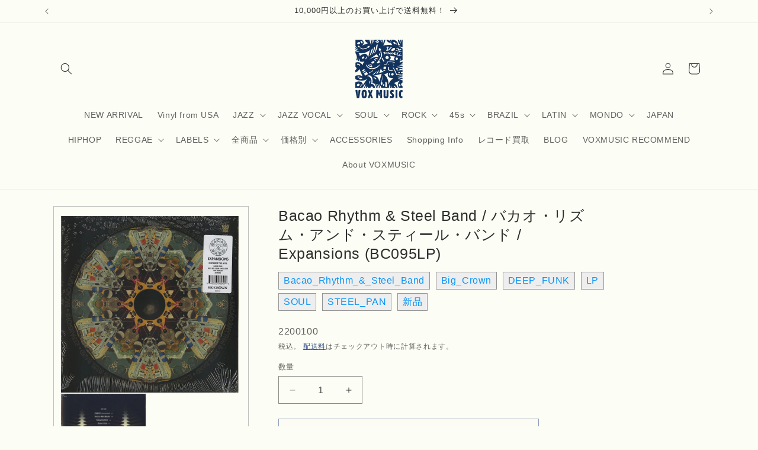

--- FILE ---
content_type: text/html; charset=utf-8
request_url: https://voxmusicweb.com/products/bacao-rhythm-steel-band-%E3%83%90%E3%82%AB%E3%82%AA-%E3%83%AA%E3%82%BA%E3%83%A0-%E3%82%A2%E3%83%B3%E3%83%89-%E3%82%B9%E3%83%86%E3%82%A3%E3%83%BC%E3%83%AB-%E3%83%90%E3%83%B3%E3%83%89-expansions-bc095lp
body_size: 35678
content:
<!doctype html>
<html class="js" lang="ja">
  <head>
    <meta charset="utf-8">
    <meta http-equiv="X-UA-Compatible" content="IE=edge">
    <meta name="viewport" content="width=device-width,initial-scale=1">
    <meta name="theme-color" content="">
    <link rel="canonical" href="https://voxmusicweb.com/products/bacao-rhythm-steel-band-%e3%83%90%e3%82%ab%e3%82%aa-%e3%83%aa%e3%82%ba%e3%83%a0-%e3%82%a2%e3%83%b3%e3%83%89-%e3%82%b9%e3%83%86%e3%82%a3%e3%83%bc%e3%83%ab-%e3%83%90%e3%83%b3%e3%83%89-expansions-bc095lp"><link rel="icon" type="image/png" href="//voxmusicweb.com/cdn/shop/files/favicon3_857be8a5-9d28-4eb1-89ec-89a0aa2be9a4.jpg?crop=center&height=32&v=1666513018&width=32"><title>
      Bacao Rhythm &amp; Steel Band / バカオ・リズム・アンド・スティール・バンド / Expansions (BC095L
 &ndash; VOXMUSIC WEBSHOP</title>

    
      <meta name="description" content="新品・LP ■プレス国US ■レコード：SLD（新品シールド） ■ジャケット：SLD（新品シールド） ドイツのスティール・パン・バンドがUS Big Crownより発表した通算３枚目のアルバム。過去作同様、様々なカバー曲を収録しており、今作ではJay -Z&quot;Dirt Off Your Shoulder&quot;やディラの”Getting Nasty”などのヒップホップからグレイス・ジョーンズやミニー・リパートンなどソウルナンバーをファットで重厚なアレンジで取り上げています。スティールパンの響きとブラス・セクションが気持ちよく噛み合った一枚。 SIDE-A 1. Tough Victory2. Space3. Raise It Up4. My">
    

    

<meta property="og:site_name" content="VOXMUSIC WEBSHOP">
<meta property="og:url" content="https://voxmusicweb.com/products/bacao-rhythm-steel-band-%e3%83%90%e3%82%ab%e3%82%aa-%e3%83%aa%e3%82%ba%e3%83%a0-%e3%82%a2%e3%83%b3%e3%83%89-%e3%82%b9%e3%83%86%e3%82%a3%e3%83%bc%e3%83%ab-%e3%83%90%e3%83%b3%e3%83%89-expansions-bc095lp">
<meta property="og:title" content="Bacao Rhythm &amp; Steel Band / バカオ・リズム・アンド・スティール・バンド / Expansions (BC095L">
<meta property="og:type" content="product">
<meta property="og:description" content="新品・LP ■プレス国US ■レコード：SLD（新品シールド） ■ジャケット：SLD（新品シールド） ドイツのスティール・パン・バンドがUS Big Crownより発表した通算３枚目のアルバム。過去作同様、様々なカバー曲を収録しており、今作ではJay -Z&quot;Dirt Off Your Shoulder&quot;やディラの”Getting Nasty”などのヒップホップからグレイス・ジョーンズやミニー・リパートンなどソウルナンバーをファットで重厚なアレンジで取り上げています。スティールパンの響きとブラス・セクションが気持ちよく噛み合った一枚。 SIDE-A 1. Tough Victory2. Space3. Raise It Up4. My"><meta property="og:image" content="http://voxmusicweb.com/cdn/shop/products/img20220906_15193204.jpg?v=1662447775">
  <meta property="og:image:secure_url" content="https://voxmusicweb.com/cdn/shop/products/img20220906_15193204.jpg?v=1662447775">
  <meta property="og:image:width" content="800">
  <meta property="og:image:height" content="794"><meta property="og:price:amount" content="2,880">
  <meta property="og:price:currency" content="JPY"><meta name="twitter:card" content="summary_large_image">
<meta name="twitter:title" content="Bacao Rhythm &amp; Steel Band / バカオ・リズム・アンド・スティール・バンド / Expansions (BC095L">
<meta name="twitter:description" content="新品・LP ■プレス国US ■レコード：SLD（新品シールド） ■ジャケット：SLD（新品シールド） ドイツのスティール・パン・バンドがUS Big Crownより発表した通算３枚目のアルバム。過去作同様、様々なカバー曲を収録しており、今作ではJay -Z&quot;Dirt Off Your Shoulder&quot;やディラの”Getting Nasty”などのヒップホップからグレイス・ジョーンズやミニー・リパートンなどソウルナンバーをファットで重厚なアレンジで取り上げています。スティールパンの響きとブラス・セクションが気持ちよく噛み合った一枚。 SIDE-A 1. Tough Victory2. Space3. Raise It Up4. My">


    <script src="//voxmusicweb.com/cdn/shop/t/23/assets/constants.js?v=132983761750457495441756098964" defer="defer"></script>
    <script src="//voxmusicweb.com/cdn/shop/t/23/assets/pubsub.js?v=25310214064522200911756098965" defer="defer"></script>
    <script src="//voxmusicweb.com/cdn/shop/t/23/assets/global.js?v=7301445359237545521756098964" defer="defer"></script>
    <script src="//voxmusicweb.com/cdn/shop/t/23/assets/details-disclosure.js?v=13653116266235556501756098964" defer="defer"></script>
    <script src="//voxmusicweb.com/cdn/shop/t/23/assets/details-modal.js?v=25581673532751508451756098964" defer="defer"></script>
    <script src="//voxmusicweb.com/cdn/shop/t/23/assets/search-form.js?v=133129549252120666541756098965" defer="defer"></script><script src="//voxmusicweb.com/cdn/shop/t/23/assets/animations.js?v=88693664871331136111756098963" defer="defer"></script><script>window.performance && window.performance.mark && window.performance.mark('shopify.content_for_header.start');</script><meta name="facebook-domain-verification" content="ievbqlm8mwc3egglqmzgl5tk25ztdg">
<meta name="google-site-verification" content="XfPC-ybSuFg_mzs9Z8uPTKKNytaLzX3UdI53TzSUQHE">
<meta name="google-site-verification" content="DrcLyZVoUJzK2zPU_FbUG37k3GWw9UToqQ4tTUf2DtE">
<meta name="google-site-verification" content="XfPC-ybSuFg_mzs9Z8uPTKKNytaLzX3UdI53TzSUQHE">
<meta id="shopify-digital-wallet" name="shopify-digital-wallet" content="/62892736764/digital_wallets/dialog">
<meta name="shopify-checkout-api-token" content="0fcb25d03a4228bb44ffe7f5b2a21d0c">
<meta id="in-context-paypal-metadata" data-shop-id="62892736764" data-venmo-supported="false" data-environment="production" data-locale="ja_JP" data-paypal-v4="true" data-currency="JPY">
<link rel="alternate" type="application/json+oembed" href="https://voxmusicweb.com/products/bacao-rhythm-steel-band-%e3%83%90%e3%82%ab%e3%82%aa-%e3%83%aa%e3%82%ba%e3%83%a0-%e3%82%a2%e3%83%b3%e3%83%89-%e3%82%b9%e3%83%86%e3%82%a3%e3%83%bc%e3%83%ab-%e3%83%90%e3%83%b3%e3%83%89-expansions-bc095lp.oembed">
<script async="async" src="/checkouts/internal/preloads.js?locale=ja-JP"></script>
<link rel="preconnect" href="https://shop.app" crossorigin="anonymous">
<script async="async" src="https://shop.app/checkouts/internal/preloads.js?locale=ja-JP&shop_id=62892736764" crossorigin="anonymous"></script>
<script id="apple-pay-shop-capabilities" type="application/json">{"shopId":62892736764,"countryCode":"JP","currencyCode":"JPY","merchantCapabilities":["supports3DS"],"merchantId":"gid:\/\/shopify\/Shop\/62892736764","merchantName":"VOXMUSIC WEBSHOP","requiredBillingContactFields":["postalAddress","email","phone"],"requiredShippingContactFields":["postalAddress","email","phone"],"shippingType":"shipping","supportedNetworks":["visa","masterCard","amex","jcb","discover"],"total":{"type":"pending","label":"VOXMUSIC WEBSHOP","amount":"1.00"},"shopifyPaymentsEnabled":true,"supportsSubscriptions":true}</script>
<script id="shopify-features" type="application/json">{"accessToken":"0fcb25d03a4228bb44ffe7f5b2a21d0c","betas":["rich-media-storefront-analytics"],"domain":"voxmusicweb.com","predictiveSearch":false,"shopId":62892736764,"locale":"ja"}</script>
<script>var Shopify = Shopify || {};
Shopify.shop = "voxmusicweb.myshopify.com";
Shopify.locale = "ja";
Shopify.currency = {"active":"JPY","rate":"1.0"};
Shopify.country = "JP";
Shopify.theme = {"name":"Dawn 2025.8.25　フルカスタマイズv15.4","id":152243503356,"schema_name":"Dawn","schema_version":"15.4.0","theme_store_id":887,"role":"main"};
Shopify.theme.handle = "null";
Shopify.theme.style = {"id":null,"handle":null};
Shopify.cdnHost = "voxmusicweb.com/cdn";
Shopify.routes = Shopify.routes || {};
Shopify.routes.root = "/";</script>
<script type="module">!function(o){(o.Shopify=o.Shopify||{}).modules=!0}(window);</script>
<script>!function(o){function n(){var o=[];function n(){o.push(Array.prototype.slice.apply(arguments))}return n.q=o,n}var t=o.Shopify=o.Shopify||{};t.loadFeatures=n(),t.autoloadFeatures=n()}(window);</script>
<script>
  window.ShopifyPay = window.ShopifyPay || {};
  window.ShopifyPay.apiHost = "shop.app\/pay";
  window.ShopifyPay.redirectState = null;
</script>
<script id="shop-js-analytics" type="application/json">{"pageType":"product"}</script>
<script defer="defer" async type="module" src="//voxmusicweb.com/cdn/shopifycloud/shop-js/modules/v2/client.init-shop-cart-sync_Cun6Ba8E.ja.esm.js"></script>
<script defer="defer" async type="module" src="//voxmusicweb.com/cdn/shopifycloud/shop-js/modules/v2/chunk.common_DGWubyOB.esm.js"></script>
<script type="module">
  await import("//voxmusicweb.com/cdn/shopifycloud/shop-js/modules/v2/client.init-shop-cart-sync_Cun6Ba8E.ja.esm.js");
await import("//voxmusicweb.com/cdn/shopifycloud/shop-js/modules/v2/chunk.common_DGWubyOB.esm.js");

  window.Shopify.SignInWithShop?.initShopCartSync?.({"fedCMEnabled":true,"windoidEnabled":true});

</script>
<script>
  window.Shopify = window.Shopify || {};
  if (!window.Shopify.featureAssets) window.Shopify.featureAssets = {};
  window.Shopify.featureAssets['shop-js'] = {"shop-cart-sync":["modules/v2/client.shop-cart-sync_kpadWrR6.ja.esm.js","modules/v2/chunk.common_DGWubyOB.esm.js"],"init-fed-cm":["modules/v2/client.init-fed-cm_deEwcgdG.ja.esm.js","modules/v2/chunk.common_DGWubyOB.esm.js"],"shop-button":["modules/v2/client.shop-button_Bgl7Akkx.ja.esm.js","modules/v2/chunk.common_DGWubyOB.esm.js"],"shop-cash-offers":["modules/v2/client.shop-cash-offers_CGfJizyJ.ja.esm.js","modules/v2/chunk.common_DGWubyOB.esm.js","modules/v2/chunk.modal_Ba7vk6QP.esm.js"],"init-windoid":["modules/v2/client.init-windoid_DLaIoEuB.ja.esm.js","modules/v2/chunk.common_DGWubyOB.esm.js"],"shop-toast-manager":["modules/v2/client.shop-toast-manager_BZdAlEPY.ja.esm.js","modules/v2/chunk.common_DGWubyOB.esm.js"],"init-shop-email-lookup-coordinator":["modules/v2/client.init-shop-email-lookup-coordinator_BxGPdBrh.ja.esm.js","modules/v2/chunk.common_DGWubyOB.esm.js"],"init-shop-cart-sync":["modules/v2/client.init-shop-cart-sync_Cun6Ba8E.ja.esm.js","modules/v2/chunk.common_DGWubyOB.esm.js"],"avatar":["modules/v2/client.avatar_BTnouDA3.ja.esm.js"],"pay-button":["modules/v2/client.pay-button_iRJggQYg.ja.esm.js","modules/v2/chunk.common_DGWubyOB.esm.js"],"init-customer-accounts":["modules/v2/client.init-customer-accounts_BbQrQ-BF.ja.esm.js","modules/v2/client.shop-login-button_CXxZBmJa.ja.esm.js","modules/v2/chunk.common_DGWubyOB.esm.js","modules/v2/chunk.modal_Ba7vk6QP.esm.js"],"init-shop-for-new-customer-accounts":["modules/v2/client.init-shop-for-new-customer-accounts_48e-446J.ja.esm.js","modules/v2/client.shop-login-button_CXxZBmJa.ja.esm.js","modules/v2/chunk.common_DGWubyOB.esm.js","modules/v2/chunk.modal_Ba7vk6QP.esm.js"],"shop-login-button":["modules/v2/client.shop-login-button_CXxZBmJa.ja.esm.js","modules/v2/chunk.common_DGWubyOB.esm.js","modules/v2/chunk.modal_Ba7vk6QP.esm.js"],"init-customer-accounts-sign-up":["modules/v2/client.init-customer-accounts-sign-up_Bb65hYMR.ja.esm.js","modules/v2/client.shop-login-button_CXxZBmJa.ja.esm.js","modules/v2/chunk.common_DGWubyOB.esm.js","modules/v2/chunk.modal_Ba7vk6QP.esm.js"],"shop-follow-button":["modules/v2/client.shop-follow-button_BO2OQvUT.ja.esm.js","modules/v2/chunk.common_DGWubyOB.esm.js","modules/v2/chunk.modal_Ba7vk6QP.esm.js"],"checkout-modal":["modules/v2/client.checkout-modal__QRFVvMA.ja.esm.js","modules/v2/chunk.common_DGWubyOB.esm.js","modules/v2/chunk.modal_Ba7vk6QP.esm.js"],"lead-capture":["modules/v2/client.lead-capture_Be4qr8sG.ja.esm.js","modules/v2/chunk.common_DGWubyOB.esm.js","modules/v2/chunk.modal_Ba7vk6QP.esm.js"],"shop-login":["modules/v2/client.shop-login_BCaq99Td.ja.esm.js","modules/v2/chunk.common_DGWubyOB.esm.js","modules/v2/chunk.modal_Ba7vk6QP.esm.js"],"payment-terms":["modules/v2/client.payment-terms_C-1Cu6jg.ja.esm.js","modules/v2/chunk.common_DGWubyOB.esm.js","modules/v2/chunk.modal_Ba7vk6QP.esm.js"]};
</script>
<script>(function() {
  var isLoaded = false;
  function asyncLoad() {
    if (isLoaded) return;
    isLoaded = true;
    var urls = ["\/\/cdn.shopify.com\/proxy\/112a966d9317922318a0e9f87e1503a26c3dfbdf10d72683e5027ab7a62265a7\/ultimaterecentlyviewed.com\/script_tag.min.js?shop=voxmusicweb.myshopify.com\u0026sp-cache-control=cHVibGljLCBtYXgtYWdlPTkwMA","https:\/\/cdn.nfcube.com\/instafeed-e94aaa62c2be85d1bbe1c88dd358f5dc.js?shop=voxmusicweb.myshopify.com"];
    for (var i = 0; i < urls.length; i++) {
      var s = document.createElement('script');
      s.type = 'text/javascript';
      s.async = true;
      s.src = urls[i];
      var x = document.getElementsByTagName('script')[0];
      x.parentNode.insertBefore(s, x);
    }
  };
  if(window.attachEvent) {
    window.attachEvent('onload', asyncLoad);
  } else {
    window.addEventListener('load', asyncLoad, false);
  }
})();</script>
<script id="__st">var __st={"a":62892736764,"offset":32400,"reqid":"663940d4-ac79-43d1-a515-6d521df711db-1768762245","pageurl":"voxmusicweb.com\/products\/bacao-rhythm-steel-band-%E3%83%90%E3%82%AB%E3%82%AA-%E3%83%AA%E3%82%BA%E3%83%A0-%E3%82%A2%E3%83%B3%E3%83%89-%E3%82%B9%E3%83%86%E3%82%A3%E3%83%BC%E3%83%AB-%E3%83%90%E3%83%B3%E3%83%89-expansions-bc095lp","u":"8795ce7395b7","p":"product","rtyp":"product","rid":7847125451004};</script>
<script>window.ShopifyPaypalV4VisibilityTracking = true;</script>
<script id="captcha-bootstrap">!function(){'use strict';const t='contact',e='account',n='new_comment',o=[[t,t],['blogs',n],['comments',n],[t,'customer']],c=[[e,'customer_login'],[e,'guest_login'],[e,'recover_customer_password'],[e,'create_customer']],r=t=>t.map((([t,e])=>`form[action*='/${t}']:not([data-nocaptcha='true']) input[name='form_type'][value='${e}']`)).join(','),a=t=>()=>t?[...document.querySelectorAll(t)].map((t=>t.form)):[];function s(){const t=[...o],e=r(t);return a(e)}const i='password',u='form_key',d=['recaptcha-v3-token','g-recaptcha-response','h-captcha-response',i],f=()=>{try{return window.sessionStorage}catch{return}},m='__shopify_v',_=t=>t.elements[u];function p(t,e,n=!1){try{const o=window.sessionStorage,c=JSON.parse(o.getItem(e)),{data:r}=function(t){const{data:e,action:n}=t;return t[m]||n?{data:e,action:n}:{data:t,action:n}}(c);for(const[e,n]of Object.entries(r))t.elements[e]&&(t.elements[e].value=n);n&&o.removeItem(e)}catch(o){console.error('form repopulation failed',{error:o})}}const l='form_type',E='cptcha';function T(t){t.dataset[E]=!0}const w=window,h=w.document,L='Shopify',v='ce_forms',y='captcha';let A=!1;((t,e)=>{const n=(g='f06e6c50-85a8-45c8-87d0-21a2b65856fe',I='https://cdn.shopify.com/shopifycloud/storefront-forms-hcaptcha/ce_storefront_forms_captcha_hcaptcha.v1.5.2.iife.js',D={infoText:'hCaptchaによる保護',privacyText:'プライバシー',termsText:'利用規約'},(t,e,n)=>{const o=w[L][v],c=o.bindForm;if(c)return c(t,g,e,D).then(n);var r;o.q.push([[t,g,e,D],n]),r=I,A||(h.body.append(Object.assign(h.createElement('script'),{id:'captcha-provider',async:!0,src:r})),A=!0)});var g,I,D;w[L]=w[L]||{},w[L][v]=w[L][v]||{},w[L][v].q=[],w[L][y]=w[L][y]||{},w[L][y].protect=function(t,e){n(t,void 0,e),T(t)},Object.freeze(w[L][y]),function(t,e,n,w,h,L){const[v,y,A,g]=function(t,e,n){const i=e?o:[],u=t?c:[],d=[...i,...u],f=r(d),m=r(i),_=r(d.filter((([t,e])=>n.includes(e))));return[a(f),a(m),a(_),s()]}(w,h,L),I=t=>{const e=t.target;return e instanceof HTMLFormElement?e:e&&e.form},D=t=>v().includes(t);t.addEventListener('submit',(t=>{const e=I(t);if(!e)return;const n=D(e)&&!e.dataset.hcaptchaBound&&!e.dataset.recaptchaBound,o=_(e),c=g().includes(e)&&(!o||!o.value);(n||c)&&t.preventDefault(),c&&!n&&(function(t){try{if(!f())return;!function(t){const e=f();if(!e)return;const n=_(t);if(!n)return;const o=n.value;o&&e.removeItem(o)}(t);const e=Array.from(Array(32),(()=>Math.random().toString(36)[2])).join('');!function(t,e){_(t)||t.append(Object.assign(document.createElement('input'),{type:'hidden',name:u})),t.elements[u].value=e}(t,e),function(t,e){const n=f();if(!n)return;const o=[...t.querySelectorAll(`input[type='${i}']`)].map((({name:t})=>t)),c=[...d,...o],r={};for(const[a,s]of new FormData(t).entries())c.includes(a)||(r[a]=s);n.setItem(e,JSON.stringify({[m]:1,action:t.action,data:r}))}(t,e)}catch(e){console.error('failed to persist form',e)}}(e),e.submit())}));const S=(t,e)=>{t&&!t.dataset[E]&&(n(t,e.some((e=>e===t))),T(t))};for(const o of['focusin','change'])t.addEventListener(o,(t=>{const e=I(t);D(e)&&S(e,y())}));const B=e.get('form_key'),M=e.get(l),P=B&&M;t.addEventListener('DOMContentLoaded',(()=>{const t=y();if(P)for(const e of t)e.elements[l].value===M&&p(e,B);[...new Set([...A(),...v().filter((t=>'true'===t.dataset.shopifyCaptcha))])].forEach((e=>S(e,t)))}))}(h,new URLSearchParams(w.location.search),n,t,e,['guest_login'])})(!0,!0)}();</script>
<script integrity="sha256-4kQ18oKyAcykRKYeNunJcIwy7WH5gtpwJnB7kiuLZ1E=" data-source-attribution="shopify.loadfeatures" defer="defer" src="//voxmusicweb.com/cdn/shopifycloud/storefront/assets/storefront/load_feature-a0a9edcb.js" crossorigin="anonymous"></script>
<script crossorigin="anonymous" defer="defer" src="//voxmusicweb.com/cdn/shopifycloud/storefront/assets/shopify_pay/storefront-65b4c6d7.js?v=20250812"></script>
<script data-source-attribution="shopify.dynamic_checkout.dynamic.init">var Shopify=Shopify||{};Shopify.PaymentButton=Shopify.PaymentButton||{isStorefrontPortableWallets:!0,init:function(){window.Shopify.PaymentButton.init=function(){};var t=document.createElement("script");t.src="https://voxmusicweb.com/cdn/shopifycloud/portable-wallets/latest/portable-wallets.ja.js",t.type="module",document.head.appendChild(t)}};
</script>
<script data-source-attribution="shopify.dynamic_checkout.buyer_consent">
  function portableWalletsHideBuyerConsent(e){var t=document.getElementById("shopify-buyer-consent"),n=document.getElementById("shopify-subscription-policy-button");t&&n&&(t.classList.add("hidden"),t.setAttribute("aria-hidden","true"),n.removeEventListener("click",e))}function portableWalletsShowBuyerConsent(e){var t=document.getElementById("shopify-buyer-consent"),n=document.getElementById("shopify-subscription-policy-button");t&&n&&(t.classList.remove("hidden"),t.removeAttribute("aria-hidden"),n.addEventListener("click",e))}window.Shopify?.PaymentButton&&(window.Shopify.PaymentButton.hideBuyerConsent=portableWalletsHideBuyerConsent,window.Shopify.PaymentButton.showBuyerConsent=portableWalletsShowBuyerConsent);
</script>
<script>
  function portableWalletsCleanup(e){e&&e.src&&console.error("Failed to load portable wallets script "+e.src);var t=document.querySelectorAll("shopify-accelerated-checkout .shopify-payment-button__skeleton, shopify-accelerated-checkout-cart .wallet-cart-button__skeleton"),e=document.getElementById("shopify-buyer-consent");for(let e=0;e<t.length;e++)t[e].remove();e&&e.remove()}function portableWalletsNotLoadedAsModule(e){e instanceof ErrorEvent&&"string"==typeof e.message&&e.message.includes("import.meta")&&"string"==typeof e.filename&&e.filename.includes("portable-wallets")&&(window.removeEventListener("error",portableWalletsNotLoadedAsModule),window.Shopify.PaymentButton.failedToLoad=e,"loading"===document.readyState?document.addEventListener("DOMContentLoaded",window.Shopify.PaymentButton.init):window.Shopify.PaymentButton.init())}window.addEventListener("error",portableWalletsNotLoadedAsModule);
</script>

<script type="module" src="https://voxmusicweb.com/cdn/shopifycloud/portable-wallets/latest/portable-wallets.ja.js" onError="portableWalletsCleanup(this)" crossorigin="anonymous"></script>
<script nomodule>
  document.addEventListener("DOMContentLoaded", portableWalletsCleanup);
</script>

<link id="shopify-accelerated-checkout-styles" rel="stylesheet" media="screen" href="https://voxmusicweb.com/cdn/shopifycloud/portable-wallets/latest/accelerated-checkout-backwards-compat.css" crossorigin="anonymous">
<style id="shopify-accelerated-checkout-cart">
        #shopify-buyer-consent {
  margin-top: 1em;
  display: inline-block;
  width: 100%;
}

#shopify-buyer-consent.hidden {
  display: none;
}

#shopify-subscription-policy-button {
  background: none;
  border: none;
  padding: 0;
  text-decoration: underline;
  font-size: inherit;
  cursor: pointer;
}

#shopify-subscription-policy-button::before {
  box-shadow: none;
}

      </style>
<script id="sections-script" data-sections="header" defer="defer" src="//voxmusicweb.com/cdn/shop/t/23/compiled_assets/scripts.js?v=18211"></script>
<script>window.performance && window.performance.mark && window.performance.mark('shopify.content_for_header.end');</script>


    <style data-shopify>
      
      
      
      
      

      
        :root,
        .color-background-1 {
          --color-background: 252,253,244;
        
          --gradient-background: #fcfdf4;
        

        

        --color-foreground: 46,46,46;
        --color-background-contrast: 223,233,136;
        --color-shadow: 18,18,18;
        --color-button: 18,18,18;
        --color-button-text: 255,255,255;
        --color-secondary-button: 252,253,244;
        --color-secondary-button-text: 29,61,124;
        --color-link: 29,61,124;
        --color-badge-foreground: 46,46,46;
        --color-badge-background: 252,253,244;
        --color-badge-border: 46,46,46;
        --payment-terms-background-color: rgb(252 253 244);
      }
      
        
        .color-background-2 {
          --color-background: 243,243,243;
        
          --gradient-background: #f3f3f3;
        

        

        --color-foreground: 18,18,18;
        --color-background-contrast: 179,179,179;
        --color-shadow: 18,18,18;
        --color-button: 18,18,18;
        --color-button-text: 243,243,243;
        --color-secondary-button: 243,243,243;
        --color-secondary-button-text: 18,18,18;
        --color-link: 18,18,18;
        --color-badge-foreground: 18,18,18;
        --color-badge-background: 243,243,243;
        --color-badge-border: 18,18,18;
        --payment-terms-background-color: rgb(243 243 243);
      }
      
        
        .color-inverse {
          --color-background: 36,40,51;
        
          --gradient-background: #242833;
        

        

        --color-foreground: 255,255,255;
        --color-background-contrast: 47,52,66;
        --color-shadow: 18,18,18;
        --color-button: 255,255,255;
        --color-button-text: 0,0,0;
        --color-secondary-button: 36,40,51;
        --color-secondary-button-text: 255,255,255;
        --color-link: 255,255,255;
        --color-badge-foreground: 255,255,255;
        --color-badge-background: 36,40,51;
        --color-badge-border: 255,255,255;
        --payment-terms-background-color: rgb(36 40 51);
      }
      
        
        .color-accent-1 {
          --color-background: 18,18,18;
        
          --gradient-background: #121212;
        

        

        --color-foreground: 255,255,255;
        --color-background-contrast: 146,146,146;
        --color-shadow: 18,18,18;
        --color-button: 255,255,255;
        --color-button-text: 18,18,18;
        --color-secondary-button: 18,18,18;
        --color-secondary-button-text: 255,255,255;
        --color-link: 255,255,255;
        --color-badge-foreground: 255,255,255;
        --color-badge-background: 18,18,18;
        --color-badge-border: 255,255,255;
        --payment-terms-background-color: rgb(18 18 18);
      }
      
        
        .color-accent-2 {
          --color-background: 51,79,180;
        
          --gradient-background: #334fb4;
        

        

        --color-foreground: 255,255,255;
        --color-background-contrast: 23,35,81;
        --color-shadow: 18,18,18;
        --color-button: 255,255,255;
        --color-button-text: 51,79,180;
        --color-secondary-button: 51,79,180;
        --color-secondary-button-text: 255,255,255;
        --color-link: 255,255,255;
        --color-badge-foreground: 255,255,255;
        --color-badge-background: 51,79,180;
        --color-badge-border: 255,255,255;
        --payment-terms-background-color: rgb(51 79 180);
      }
      
        
        .color-scheme-2549994d-4934-4d1f-8757-b51b544c568c {
          --color-background: 252,253,244;
        
          --gradient-background: #fcfdf4;
        

        

        --color-foreground: 18,18,18;
        --color-background-contrast: 223,233,136;
        --color-shadow: 18,18,18;
        --color-button: 18,18,18;
        --color-button-text: 255,255,255;
        --color-secondary-button: 252,253,244;
        --color-secondary-button-text: 18,18,18;
        --color-link: 18,18,18;
        --color-badge-foreground: 18,18,18;
        --color-badge-background: 252,253,244;
        --color-badge-border: 18,18,18;
        --payment-terms-background-color: rgb(252 253 244);
      }
      

      body, .color-background-1, .color-background-2, .color-inverse, .color-accent-1, .color-accent-2, .color-scheme-2549994d-4934-4d1f-8757-b51b544c568c {
        color: rgba(var(--color-foreground), 0.75);
        background-color: rgb(var(--color-background));
      }

      :root {
        --font-body-family: "system_ui", -apple-system, 'Segoe UI', Roboto, 'Helvetica Neue', 'Noto Sans', 'Liberation Sans', Arial, sans-serif, 'Apple Color Emoji', 'Segoe UI Emoji', 'Segoe UI Symbol', 'Noto Color Emoji';
        --font-body-style: normal;
        --font-body-weight: 400;
        --font-body-weight-bold: 700;

        --font-heading-family: "system_ui", -apple-system, 'Segoe UI', Roboto, 'Helvetica Neue', 'Noto Sans', 'Liberation Sans', Arial, sans-serif, 'Apple Color Emoji', 'Segoe UI Emoji', 'Segoe UI Symbol', 'Noto Color Emoji';
        --font-heading-style: normal;
        --font-heading-weight: 400;

        --font-body-scale: 1.0;
        --font-heading-scale: 1.0;

        --media-padding: px;
        --media-border-opacity: 0.05;
        --media-border-width: 1px;
        --media-radius: 0px;
        --media-shadow-opacity: 0.0;
        --media-shadow-horizontal-offset: 0px;
        --media-shadow-vertical-offset: 4px;
        --media-shadow-blur-radius: 5px;
        --media-shadow-visible: 0;

        --page-width: 120rem;
        --page-width-margin: 0rem;

        --product-card-image-padding: 0.0rem;
        --product-card-corner-radius: 0.0rem;
        --product-card-text-alignment: left;
        --product-card-border-width: 0.0rem;
        --product-card-border-opacity: 0.1;
        --product-card-shadow-opacity: 0.0;
        --product-card-shadow-visible: 0;
        --product-card-shadow-horizontal-offset: 0.0rem;
        --product-card-shadow-vertical-offset: 0.4rem;
        --product-card-shadow-blur-radius: 0.5rem;

        --collection-card-image-padding: 0.0rem;
        --collection-card-corner-radius: 0.0rem;
        --collection-card-text-alignment: left;
        --collection-card-border-width: 0.0rem;
        --collection-card-border-opacity: 0.1;
        --collection-card-shadow-opacity: 0.0;
        --collection-card-shadow-visible: 0;
        --collection-card-shadow-horizontal-offset: 0.0rem;
        --collection-card-shadow-vertical-offset: 0.4rem;
        --collection-card-shadow-blur-radius: 0.5rem;

        --blog-card-image-padding: 0.0rem;
        --blog-card-corner-radius: 0.0rem;
        --blog-card-text-alignment: left;
        --blog-card-border-width: 0.0rem;
        --blog-card-border-opacity: 0.1;
        --blog-card-shadow-opacity: 0.0;
        --blog-card-shadow-visible: 0;
        --blog-card-shadow-horizontal-offset: 0.0rem;
        --blog-card-shadow-vertical-offset: 0.4rem;
        --blog-card-shadow-blur-radius: 0.5rem;

        --badge-corner-radius: 4.0rem;

        --popup-border-width: 1px;
        --popup-border-opacity: 0.1;
        --popup-corner-radius: 0px;
        --popup-shadow-opacity: 0.05;
        --popup-shadow-horizontal-offset: 0px;
        --popup-shadow-vertical-offset: 4px;
        --popup-shadow-blur-radius: 5px;

        --drawer-border-width: 1px;
        --drawer-border-opacity: 0.1;
        --drawer-shadow-opacity: 0.0;
        --drawer-shadow-horizontal-offset: 0px;
        --drawer-shadow-vertical-offset: 4px;
        --drawer-shadow-blur-radius: 5px;

        --spacing-sections-desktop: 0px;
        --spacing-sections-mobile: 0px;

        --grid-desktop-vertical-spacing: 8px;
        --grid-desktop-horizontal-spacing: 8px;
        --grid-mobile-vertical-spacing: 4px;
        --grid-mobile-horizontal-spacing: 4px;

        --text-boxes-border-opacity: 0.1;
        --text-boxes-border-width: 0px;
        --text-boxes-radius: 0px;
        --text-boxes-shadow-opacity: 0.0;
        --text-boxes-shadow-visible: 0;
        --text-boxes-shadow-horizontal-offset: 0px;
        --text-boxes-shadow-vertical-offset: 4px;
        --text-boxes-shadow-blur-radius: 5px;

        --buttons-radius: 0px;
        --buttons-radius-outset: 0px;
        --buttons-border-width: 1px;
        --buttons-border-opacity: 1.0;
        --buttons-shadow-opacity: 0.0;
        --buttons-shadow-visible: 0;
        --buttons-shadow-horizontal-offset: 0px;
        --buttons-shadow-vertical-offset: 4px;
        --buttons-shadow-blur-radius: 5px;
        --buttons-border-offset: 0px;

        --inputs-radius: 0px;
        --inputs-border-width: 1px;
        --inputs-border-opacity: 0.55;
        --inputs-shadow-opacity: 0.0;
        --inputs-shadow-horizontal-offset: 0px;
        --inputs-margin-offset: 0px;
        --inputs-shadow-vertical-offset: 4px;
        --inputs-shadow-blur-radius: 5px;
        --inputs-radius-outset: 0px;

        --variant-pills-radius: 40px;
        --variant-pills-border-width: 1px;
        --variant-pills-border-opacity: 0.55;
        --variant-pills-shadow-opacity: 0.0;
        --variant-pills-shadow-horizontal-offset: 0px;
        --variant-pills-shadow-vertical-offset: 4px;
        --variant-pills-shadow-blur-radius: 5px;
      }

      *,
      *::before,
      *::after {
        box-sizing: inherit;
      }

      html {
        box-sizing: border-box;
        font-size: calc(var(--font-body-scale) * 62.5%);
        height: 100%;
      }

      body {
        display: grid;
        grid-template-rows: auto auto 1fr auto;
        grid-template-columns: 100%;
        min-height: 100%;
        margin: 0;
        font-size: 1.5rem;
        letter-spacing: 0.06rem;
        line-height: calc(1 + 0.8 / var(--font-body-scale));
        font-family: var(--font-body-family);
        font-style: var(--font-body-style);
        font-weight: var(--font-body-weight);
      }

      @media screen and (min-width: 750px) {
        body {
          font-size: 1.6rem;
        }
      }
    </style>

    <link href="//voxmusicweb.com/cdn/shop/t/23/assets/base.css?v=91054932296790532481756104703" rel="stylesheet" type="text/css" media="all" />
    <link rel="stylesheet" href="//voxmusicweb.com/cdn/shop/t/23/assets/component-cart-items.css?v=13033300910818915211756098963" media="print" onload="this.media='all'"><link
        rel="stylesheet"
        href="//voxmusicweb.com/cdn/shop/t/23/assets/component-predictive-search.css?v=118923337488134913561756098963"
        media="print"
        onload="this.media='all'"
      ><script>
      if (Shopify.designMode) {
        document.documentElement.classList.add('shopify-design-mode');
      }
    </script>
  <!-- BEGIN app block: shopify://apps/also-bought/blocks/app-embed-block/b94b27b4-738d-4d92-9e60-43c22d1da3f2 --><script>
    window.codeblackbelt = window.codeblackbelt || {};
    window.codeblackbelt.shop = window.codeblackbelt.shop || 'voxmusicweb.myshopify.com';
    
        window.codeblackbelt.productId = 7847125451004;</script><script src="//cdn.codeblackbelt.com/widgets/also-bought/main.min.js?version=2026011903+0900" async></script>
<!-- END app block --><script src="https://cdn.shopify.com/extensions/019b2cf2-4331-7e7c-b996-c258d3feabbb/ultimate-recently-viewed-51/assets/urv.js" type="text/javascript" defer="defer"></script>
<link href="https://cdn.shopify.com/extensions/019b2cf2-4331-7e7c-b996-c258d3feabbb/ultimate-recently-viewed-51/assets/urv.css" rel="stylesheet" type="text/css" media="all">
<link href="https://monorail-edge.shopifysvc.com" rel="dns-prefetch">
<script>(function(){if ("sendBeacon" in navigator && "performance" in window) {try {var session_token_from_headers = performance.getEntriesByType('navigation')[0].serverTiming.find(x => x.name == '_s').description;} catch {var session_token_from_headers = undefined;}var session_cookie_matches = document.cookie.match(/_shopify_s=([^;]*)/);var session_token_from_cookie = session_cookie_matches && session_cookie_matches.length === 2 ? session_cookie_matches[1] : "";var session_token = session_token_from_headers || session_token_from_cookie || "";function handle_abandonment_event(e) {var entries = performance.getEntries().filter(function(entry) {return /monorail-edge.shopifysvc.com/.test(entry.name);});if (!window.abandonment_tracked && entries.length === 0) {window.abandonment_tracked = true;var currentMs = Date.now();var navigation_start = performance.timing.navigationStart;var payload = {shop_id: 62892736764,url: window.location.href,navigation_start,duration: currentMs - navigation_start,session_token,page_type: "product"};window.navigator.sendBeacon("https://monorail-edge.shopifysvc.com/v1/produce", JSON.stringify({schema_id: "online_store_buyer_site_abandonment/1.1",payload: payload,metadata: {event_created_at_ms: currentMs,event_sent_at_ms: currentMs}}));}}window.addEventListener('pagehide', handle_abandonment_event);}}());</script>
<script id="web-pixels-manager-setup">(function e(e,d,r,n,o){if(void 0===o&&(o={}),!Boolean(null===(a=null===(i=window.Shopify)||void 0===i?void 0:i.analytics)||void 0===a?void 0:a.replayQueue)){var i,a;window.Shopify=window.Shopify||{};var t=window.Shopify;t.analytics=t.analytics||{};var s=t.analytics;s.replayQueue=[],s.publish=function(e,d,r){return s.replayQueue.push([e,d,r]),!0};try{self.performance.mark("wpm:start")}catch(e){}var l=function(){var e={modern:/Edge?\/(1{2}[4-9]|1[2-9]\d|[2-9]\d{2}|\d{4,})\.\d+(\.\d+|)|Firefox\/(1{2}[4-9]|1[2-9]\d|[2-9]\d{2}|\d{4,})\.\d+(\.\d+|)|Chrom(ium|e)\/(9{2}|\d{3,})\.\d+(\.\d+|)|(Maci|X1{2}).+ Version\/(15\.\d+|(1[6-9]|[2-9]\d|\d{3,})\.\d+)([,.]\d+|)( \(\w+\)|)( Mobile\/\w+|) Safari\/|Chrome.+OPR\/(9{2}|\d{3,})\.\d+\.\d+|(CPU[ +]OS|iPhone[ +]OS|CPU[ +]iPhone|CPU IPhone OS|CPU iPad OS)[ +]+(15[._]\d+|(1[6-9]|[2-9]\d|\d{3,})[._]\d+)([._]\d+|)|Android:?[ /-](13[3-9]|1[4-9]\d|[2-9]\d{2}|\d{4,})(\.\d+|)(\.\d+|)|Android.+Firefox\/(13[5-9]|1[4-9]\d|[2-9]\d{2}|\d{4,})\.\d+(\.\d+|)|Android.+Chrom(ium|e)\/(13[3-9]|1[4-9]\d|[2-9]\d{2}|\d{4,})\.\d+(\.\d+|)|SamsungBrowser\/([2-9]\d|\d{3,})\.\d+/,legacy:/Edge?\/(1[6-9]|[2-9]\d|\d{3,})\.\d+(\.\d+|)|Firefox\/(5[4-9]|[6-9]\d|\d{3,})\.\d+(\.\d+|)|Chrom(ium|e)\/(5[1-9]|[6-9]\d|\d{3,})\.\d+(\.\d+|)([\d.]+$|.*Safari\/(?![\d.]+ Edge\/[\d.]+$))|(Maci|X1{2}).+ Version\/(10\.\d+|(1[1-9]|[2-9]\d|\d{3,})\.\d+)([,.]\d+|)( \(\w+\)|)( Mobile\/\w+|) Safari\/|Chrome.+OPR\/(3[89]|[4-9]\d|\d{3,})\.\d+\.\d+|(CPU[ +]OS|iPhone[ +]OS|CPU[ +]iPhone|CPU IPhone OS|CPU iPad OS)[ +]+(10[._]\d+|(1[1-9]|[2-9]\d|\d{3,})[._]\d+)([._]\d+|)|Android:?[ /-](13[3-9]|1[4-9]\d|[2-9]\d{2}|\d{4,})(\.\d+|)(\.\d+|)|Mobile Safari.+OPR\/([89]\d|\d{3,})\.\d+\.\d+|Android.+Firefox\/(13[5-9]|1[4-9]\d|[2-9]\d{2}|\d{4,})\.\d+(\.\d+|)|Android.+Chrom(ium|e)\/(13[3-9]|1[4-9]\d|[2-9]\d{2}|\d{4,})\.\d+(\.\d+|)|Android.+(UC? ?Browser|UCWEB|U3)[ /]?(15\.([5-9]|\d{2,})|(1[6-9]|[2-9]\d|\d{3,})\.\d+)\.\d+|SamsungBrowser\/(5\.\d+|([6-9]|\d{2,})\.\d+)|Android.+MQ{2}Browser\/(14(\.(9|\d{2,})|)|(1[5-9]|[2-9]\d|\d{3,})(\.\d+|))(\.\d+|)|K[Aa][Ii]OS\/(3\.\d+|([4-9]|\d{2,})\.\d+)(\.\d+|)/},d=e.modern,r=e.legacy,n=navigator.userAgent;return n.match(d)?"modern":n.match(r)?"legacy":"unknown"}(),u="modern"===l?"modern":"legacy",c=(null!=n?n:{modern:"",legacy:""})[u],f=function(e){return[e.baseUrl,"/wpm","/b",e.hashVersion,"modern"===e.buildTarget?"m":"l",".js"].join("")}({baseUrl:d,hashVersion:r,buildTarget:u}),m=function(e){var d=e.version,r=e.bundleTarget,n=e.surface,o=e.pageUrl,i=e.monorailEndpoint;return{emit:function(e){var a=e.status,t=e.errorMsg,s=(new Date).getTime(),l=JSON.stringify({metadata:{event_sent_at_ms:s},events:[{schema_id:"web_pixels_manager_load/3.1",payload:{version:d,bundle_target:r,page_url:o,status:a,surface:n,error_msg:t},metadata:{event_created_at_ms:s}}]});if(!i)return console&&console.warn&&console.warn("[Web Pixels Manager] No Monorail endpoint provided, skipping logging."),!1;try{return self.navigator.sendBeacon.bind(self.navigator)(i,l)}catch(e){}var u=new XMLHttpRequest;try{return u.open("POST",i,!0),u.setRequestHeader("Content-Type","text/plain"),u.send(l),!0}catch(e){return console&&console.warn&&console.warn("[Web Pixels Manager] Got an unhandled error while logging to Monorail."),!1}}}}({version:r,bundleTarget:l,surface:e.surface,pageUrl:self.location.href,monorailEndpoint:e.monorailEndpoint});try{o.browserTarget=l,function(e){var d=e.src,r=e.async,n=void 0===r||r,o=e.onload,i=e.onerror,a=e.sri,t=e.scriptDataAttributes,s=void 0===t?{}:t,l=document.createElement("script"),u=document.querySelector("head"),c=document.querySelector("body");if(l.async=n,l.src=d,a&&(l.integrity=a,l.crossOrigin="anonymous"),s)for(var f in s)if(Object.prototype.hasOwnProperty.call(s,f))try{l.dataset[f]=s[f]}catch(e){}if(o&&l.addEventListener("load",o),i&&l.addEventListener("error",i),u)u.appendChild(l);else{if(!c)throw new Error("Did not find a head or body element to append the script");c.appendChild(l)}}({src:f,async:!0,onload:function(){if(!function(){var e,d;return Boolean(null===(d=null===(e=window.Shopify)||void 0===e?void 0:e.analytics)||void 0===d?void 0:d.initialized)}()){var d=window.webPixelsManager.init(e)||void 0;if(d){var r=window.Shopify.analytics;r.replayQueue.forEach((function(e){var r=e[0],n=e[1],o=e[2];d.publishCustomEvent(r,n,o)})),r.replayQueue=[],r.publish=d.publishCustomEvent,r.visitor=d.visitor,r.initialized=!0}}},onerror:function(){return m.emit({status:"failed",errorMsg:"".concat(f," has failed to load")})},sri:function(e){var d=/^sha384-[A-Za-z0-9+/=]+$/;return"string"==typeof e&&d.test(e)}(c)?c:"",scriptDataAttributes:o}),m.emit({status:"loading"})}catch(e){m.emit({status:"failed",errorMsg:(null==e?void 0:e.message)||"Unknown error"})}}})({shopId: 62892736764,storefrontBaseUrl: "https://voxmusicweb.com",extensionsBaseUrl: "https://extensions.shopifycdn.com/cdn/shopifycloud/web-pixels-manager",monorailEndpoint: "https://monorail-edge.shopifysvc.com/unstable/produce_batch",surface: "storefront-renderer",enabledBetaFlags: ["2dca8a86"],webPixelsConfigList: [{"id":"505872636","configuration":"{\"config\":\"{\\\"pixel_id\\\":\\\"G-X5D3MVNXQG\\\",\\\"target_country\\\":\\\"JP\\\",\\\"gtag_events\\\":[{\\\"type\\\":\\\"begin_checkout\\\",\\\"action_label\\\":[\\\"G-X5D3MVNXQG\\\",\\\"AW-1031365430\\\/_HIwCNmpi4EYELbG5esD\\\"]},{\\\"type\\\":\\\"search\\\",\\\"action_label\\\":[\\\"G-X5D3MVNXQG\\\",\\\"AW-1031365430\\\/fUSRCNypi4EYELbG5esD\\\"]},{\\\"type\\\":\\\"view_item\\\",\\\"action_label\\\":[\\\"G-X5D3MVNXQG\\\",\\\"AW-1031365430\\\/6PxoCNOpi4EYELbG5esD\\\",\\\"MC-NPQZWW1T7P\\\"]},{\\\"type\\\":\\\"purchase\\\",\\\"action_label\\\":[\\\"G-X5D3MVNXQG\\\",\\\"AW-1031365430\\\/XaWYCNCpi4EYELbG5esD\\\",\\\"MC-NPQZWW1T7P\\\"]},{\\\"type\\\":\\\"page_view\\\",\\\"action_label\\\":[\\\"G-X5D3MVNXQG\\\",\\\"AW-1031365430\\\/bIJiCM2pi4EYELbG5esD\\\",\\\"MC-NPQZWW1T7P\\\"]},{\\\"type\\\":\\\"add_payment_info\\\",\\\"action_label\\\":[\\\"G-X5D3MVNXQG\\\",\\\"AW-1031365430\\\/ToxcCN-pi4EYELbG5esD\\\"]},{\\\"type\\\":\\\"add_to_cart\\\",\\\"action_label\\\":[\\\"G-X5D3MVNXQG\\\",\\\"AW-1031365430\\\/zjCECNapi4EYELbG5esD\\\"]}],\\\"enable_monitoring_mode\\\":false}\"}","eventPayloadVersion":"v1","runtimeContext":"OPEN","scriptVersion":"b2a88bafab3e21179ed38636efcd8a93","type":"APP","apiClientId":1780363,"privacyPurposes":[],"dataSharingAdjustments":{"protectedCustomerApprovalScopes":["read_customer_address","read_customer_email","read_customer_name","read_customer_personal_data","read_customer_phone"]}},{"id":"223412476","configuration":"{\"pixel_id\":\"3140121376297884\",\"pixel_type\":\"facebook_pixel\",\"metaapp_system_user_token\":\"-\"}","eventPayloadVersion":"v1","runtimeContext":"OPEN","scriptVersion":"ca16bc87fe92b6042fbaa3acc2fbdaa6","type":"APP","apiClientId":2329312,"privacyPurposes":["ANALYTICS","MARKETING","SALE_OF_DATA"],"dataSharingAdjustments":{"protectedCustomerApprovalScopes":["read_customer_address","read_customer_email","read_customer_name","read_customer_personal_data","read_customer_phone"]}},{"id":"shopify-app-pixel","configuration":"{}","eventPayloadVersion":"v1","runtimeContext":"STRICT","scriptVersion":"0450","apiClientId":"shopify-pixel","type":"APP","privacyPurposes":["ANALYTICS","MARKETING"]},{"id":"shopify-custom-pixel","eventPayloadVersion":"v1","runtimeContext":"LAX","scriptVersion":"0450","apiClientId":"shopify-pixel","type":"CUSTOM","privacyPurposes":["ANALYTICS","MARKETING"]}],isMerchantRequest: false,initData: {"shop":{"name":"VOXMUSIC WEBSHOP","paymentSettings":{"currencyCode":"JPY"},"myshopifyDomain":"voxmusicweb.myshopify.com","countryCode":"JP","storefrontUrl":"https:\/\/voxmusicweb.com"},"customer":null,"cart":null,"checkout":null,"productVariants":[{"price":{"amount":2880.0,"currencyCode":"JPY"},"product":{"title":"Bacao Rhythm \u0026 Steel Band \/ バカオ・リズム・アンド・スティール・バンド \/ Expansions (BC095LP)","vendor":"３.その他海外","id":"7847125451004","untranslatedTitle":"Bacao Rhythm \u0026 Steel Band \/ バカオ・リズム・アンド・スティール・バンド \/ Expansions (BC095LP)","url":"\/products\/bacao-rhythm-steel-band-%E3%83%90%E3%82%AB%E3%82%AA-%E3%83%AA%E3%82%BA%E3%83%A0-%E3%82%A2%E3%83%B3%E3%83%89-%E3%82%B9%E3%83%86%E3%82%A3%E3%83%BC%E3%83%AB-%E3%83%90%E3%83%B3%E3%83%89-expansions-bc095lp","type":"LP"},"id":"43692076171516","image":{"src":"\/\/voxmusicweb.com\/cdn\/shop\/products\/img20220906_15193204.jpg?v=1662447775"},"sku":"2200100","title":"Default Title","untranslatedTitle":"Default Title"}],"purchasingCompany":null},},"https://voxmusicweb.com/cdn","fcfee988w5aeb613cpc8e4bc33m6693e112",{"modern":"","legacy":""},{"shopId":"62892736764","storefrontBaseUrl":"https:\/\/voxmusicweb.com","extensionBaseUrl":"https:\/\/extensions.shopifycdn.com\/cdn\/shopifycloud\/web-pixels-manager","surface":"storefront-renderer","enabledBetaFlags":"[\"2dca8a86\"]","isMerchantRequest":"false","hashVersion":"fcfee988w5aeb613cpc8e4bc33m6693e112","publish":"custom","events":"[[\"page_viewed\",{}],[\"product_viewed\",{\"productVariant\":{\"price\":{\"amount\":2880.0,\"currencyCode\":\"JPY\"},\"product\":{\"title\":\"Bacao Rhythm \u0026 Steel Band \/ バカオ・リズム・アンド・スティール・バンド \/ Expansions (BC095LP)\",\"vendor\":\"３.その他海外\",\"id\":\"7847125451004\",\"untranslatedTitle\":\"Bacao Rhythm \u0026 Steel Band \/ バカオ・リズム・アンド・スティール・バンド \/ Expansions (BC095LP)\",\"url\":\"\/products\/bacao-rhythm-steel-band-%E3%83%90%E3%82%AB%E3%82%AA-%E3%83%AA%E3%82%BA%E3%83%A0-%E3%82%A2%E3%83%B3%E3%83%89-%E3%82%B9%E3%83%86%E3%82%A3%E3%83%BC%E3%83%AB-%E3%83%90%E3%83%B3%E3%83%89-expansions-bc095lp\",\"type\":\"LP\"},\"id\":\"43692076171516\",\"image\":{\"src\":\"\/\/voxmusicweb.com\/cdn\/shop\/products\/img20220906_15193204.jpg?v=1662447775\"},\"sku\":\"2200100\",\"title\":\"Default Title\",\"untranslatedTitle\":\"Default Title\"}}]]"});</script><script>
  window.ShopifyAnalytics = window.ShopifyAnalytics || {};
  window.ShopifyAnalytics.meta = window.ShopifyAnalytics.meta || {};
  window.ShopifyAnalytics.meta.currency = 'JPY';
  var meta = {"product":{"id":7847125451004,"gid":"gid:\/\/shopify\/Product\/7847125451004","vendor":"３.その他海外","type":"LP","handle":"bacao-rhythm-steel-band-バカオ-リズム-アンド-スティール-バンド-expansions-bc095lp","variants":[{"id":43692076171516,"price":288000,"name":"Bacao Rhythm \u0026 Steel Band \/ バカオ・リズム・アンド・スティール・バンド \/ Expansions (BC095LP)","public_title":null,"sku":"2200100"}],"remote":false},"page":{"pageType":"product","resourceType":"product","resourceId":7847125451004,"requestId":"663940d4-ac79-43d1-a515-6d521df711db-1768762245"}};
  for (var attr in meta) {
    window.ShopifyAnalytics.meta[attr] = meta[attr];
  }
</script>
<script class="analytics">
  (function () {
    var customDocumentWrite = function(content) {
      var jquery = null;

      if (window.jQuery) {
        jquery = window.jQuery;
      } else if (window.Checkout && window.Checkout.$) {
        jquery = window.Checkout.$;
      }

      if (jquery) {
        jquery('body').append(content);
      }
    };

    var hasLoggedConversion = function(token) {
      if (token) {
        return document.cookie.indexOf('loggedConversion=' + token) !== -1;
      }
      return false;
    }

    var setCookieIfConversion = function(token) {
      if (token) {
        var twoMonthsFromNow = new Date(Date.now());
        twoMonthsFromNow.setMonth(twoMonthsFromNow.getMonth() + 2);

        document.cookie = 'loggedConversion=' + token + '; expires=' + twoMonthsFromNow;
      }
    }

    var trekkie = window.ShopifyAnalytics.lib = window.trekkie = window.trekkie || [];
    if (trekkie.integrations) {
      return;
    }
    trekkie.methods = [
      'identify',
      'page',
      'ready',
      'track',
      'trackForm',
      'trackLink'
    ];
    trekkie.factory = function(method) {
      return function() {
        var args = Array.prototype.slice.call(arguments);
        args.unshift(method);
        trekkie.push(args);
        return trekkie;
      };
    };
    for (var i = 0; i < trekkie.methods.length; i++) {
      var key = trekkie.methods[i];
      trekkie[key] = trekkie.factory(key);
    }
    trekkie.load = function(config) {
      trekkie.config = config || {};
      trekkie.config.initialDocumentCookie = document.cookie;
      var first = document.getElementsByTagName('script')[0];
      var script = document.createElement('script');
      script.type = 'text/javascript';
      script.onerror = function(e) {
        var scriptFallback = document.createElement('script');
        scriptFallback.type = 'text/javascript';
        scriptFallback.onerror = function(error) {
                var Monorail = {
      produce: function produce(monorailDomain, schemaId, payload) {
        var currentMs = new Date().getTime();
        var event = {
          schema_id: schemaId,
          payload: payload,
          metadata: {
            event_created_at_ms: currentMs,
            event_sent_at_ms: currentMs
          }
        };
        return Monorail.sendRequest("https://" + monorailDomain + "/v1/produce", JSON.stringify(event));
      },
      sendRequest: function sendRequest(endpointUrl, payload) {
        // Try the sendBeacon API
        if (window && window.navigator && typeof window.navigator.sendBeacon === 'function' && typeof window.Blob === 'function' && !Monorail.isIos12()) {
          var blobData = new window.Blob([payload], {
            type: 'text/plain'
          });

          if (window.navigator.sendBeacon(endpointUrl, blobData)) {
            return true;
          } // sendBeacon was not successful

        } // XHR beacon

        var xhr = new XMLHttpRequest();

        try {
          xhr.open('POST', endpointUrl);
          xhr.setRequestHeader('Content-Type', 'text/plain');
          xhr.send(payload);
        } catch (e) {
          console.log(e);
        }

        return false;
      },
      isIos12: function isIos12() {
        return window.navigator.userAgent.lastIndexOf('iPhone; CPU iPhone OS 12_') !== -1 || window.navigator.userAgent.lastIndexOf('iPad; CPU OS 12_') !== -1;
      }
    };
    Monorail.produce('monorail-edge.shopifysvc.com',
      'trekkie_storefront_load_errors/1.1',
      {shop_id: 62892736764,
      theme_id: 152243503356,
      app_name: "storefront",
      context_url: window.location.href,
      source_url: "//voxmusicweb.com/cdn/s/trekkie.storefront.cd680fe47e6c39ca5d5df5f0a32d569bc48c0f27.min.js"});

        };
        scriptFallback.async = true;
        scriptFallback.src = '//voxmusicweb.com/cdn/s/trekkie.storefront.cd680fe47e6c39ca5d5df5f0a32d569bc48c0f27.min.js';
        first.parentNode.insertBefore(scriptFallback, first);
      };
      script.async = true;
      script.src = '//voxmusicweb.com/cdn/s/trekkie.storefront.cd680fe47e6c39ca5d5df5f0a32d569bc48c0f27.min.js';
      first.parentNode.insertBefore(script, first);
    };
    trekkie.load(
      {"Trekkie":{"appName":"storefront","development":false,"defaultAttributes":{"shopId":62892736764,"isMerchantRequest":null,"themeId":152243503356,"themeCityHash":"12239667744871243661","contentLanguage":"ja","currency":"JPY","eventMetadataId":"0019e6c6-f478-4f92-a708-2ddfb1363b0f"},"isServerSideCookieWritingEnabled":true,"monorailRegion":"shop_domain","enabledBetaFlags":["65f19447"]},"Session Attribution":{},"S2S":{"facebookCapiEnabled":true,"source":"trekkie-storefront-renderer","apiClientId":580111}}
    );

    var loaded = false;
    trekkie.ready(function() {
      if (loaded) return;
      loaded = true;

      window.ShopifyAnalytics.lib = window.trekkie;

      var originalDocumentWrite = document.write;
      document.write = customDocumentWrite;
      try { window.ShopifyAnalytics.merchantGoogleAnalytics.call(this); } catch(error) {};
      document.write = originalDocumentWrite;

      window.ShopifyAnalytics.lib.page(null,{"pageType":"product","resourceType":"product","resourceId":7847125451004,"requestId":"663940d4-ac79-43d1-a515-6d521df711db-1768762245","shopifyEmitted":true});

      var match = window.location.pathname.match(/checkouts\/(.+)\/(thank_you|post_purchase)/)
      var token = match? match[1]: undefined;
      if (!hasLoggedConversion(token)) {
        setCookieIfConversion(token);
        window.ShopifyAnalytics.lib.track("Viewed Product",{"currency":"JPY","variantId":43692076171516,"productId":7847125451004,"productGid":"gid:\/\/shopify\/Product\/7847125451004","name":"Bacao Rhythm \u0026 Steel Band \/ バカオ・リズム・アンド・スティール・バンド \/ Expansions (BC095LP)","price":"2880","sku":"2200100","brand":"３.その他海外","variant":null,"category":"LP","nonInteraction":true,"remote":false},undefined,undefined,{"shopifyEmitted":true});
      window.ShopifyAnalytics.lib.track("monorail:\/\/trekkie_storefront_viewed_product\/1.1",{"currency":"JPY","variantId":43692076171516,"productId":7847125451004,"productGid":"gid:\/\/shopify\/Product\/7847125451004","name":"Bacao Rhythm \u0026 Steel Band \/ バカオ・リズム・アンド・スティール・バンド \/ Expansions (BC095LP)","price":"2880","sku":"2200100","brand":"３.その他海外","variant":null,"category":"LP","nonInteraction":true,"remote":false,"referer":"https:\/\/voxmusicweb.com\/products\/bacao-rhythm-steel-band-%E3%83%90%E3%82%AB%E3%82%AA-%E3%83%AA%E3%82%BA%E3%83%A0-%E3%82%A2%E3%83%B3%E3%83%89-%E3%82%B9%E3%83%86%E3%82%A3%E3%83%BC%E3%83%AB-%E3%83%90%E3%83%B3%E3%83%89-expansions-bc095lp"});
      }
    });


        var eventsListenerScript = document.createElement('script');
        eventsListenerScript.async = true;
        eventsListenerScript.src = "//voxmusicweb.com/cdn/shopifycloud/storefront/assets/shop_events_listener-3da45d37.js";
        document.getElementsByTagName('head')[0].appendChild(eventsListenerScript);

})();</script>
  <script>
  if (!window.ga || (window.ga && typeof window.ga !== 'function')) {
    window.ga = function ga() {
      (window.ga.q = window.ga.q || []).push(arguments);
      if (window.Shopify && window.Shopify.analytics && typeof window.Shopify.analytics.publish === 'function') {
        window.Shopify.analytics.publish("ga_stub_called", {}, {sendTo: "google_osp_migration"});
      }
      console.error("Shopify's Google Analytics stub called with:", Array.from(arguments), "\nSee https://help.shopify.com/manual/promoting-marketing/pixels/pixel-migration#google for more information.");
    };
    if (window.Shopify && window.Shopify.analytics && typeof window.Shopify.analytics.publish === 'function') {
      window.Shopify.analytics.publish("ga_stub_initialized", {}, {sendTo: "google_osp_migration"});
    }
  }
</script>
<script
  defer
  src="https://voxmusicweb.com/cdn/shopifycloud/perf-kit/shopify-perf-kit-3.0.4.min.js"
  data-application="storefront-renderer"
  data-shop-id="62892736764"
  data-render-region="gcp-us-central1"
  data-page-type="product"
  data-theme-instance-id="152243503356"
  data-theme-name="Dawn"
  data-theme-version="15.4.0"
  data-monorail-region="shop_domain"
  data-resource-timing-sampling-rate="10"
  data-shs="true"
  data-shs-beacon="true"
  data-shs-export-with-fetch="true"
  data-shs-logs-sample-rate="1"
  data-shs-beacon-endpoint="https://voxmusicweb.com/api/collect"
></script>
</head>

  <body class="gradient">
    <a class="skip-to-content-link button visually-hidden" href="#MainContent">
      コンテンツに進む
    </a><!-- BEGIN sections: header-group -->
<div id="shopify-section-sections--19810997698812__announcement-bar" class="shopify-section shopify-section-group-header-group announcement-bar-section"><link href="//voxmusicweb.com/cdn/shop/t/23/assets/component-slideshow.css?v=17933591812325749411756098964" rel="stylesheet" type="text/css" media="all" />
<link href="//voxmusicweb.com/cdn/shop/t/23/assets/component-slider.css?v=14039311878856620671756098964" rel="stylesheet" type="text/css" media="all" />


<div
  class="utility-bar color-background-1 gradient utility-bar--bottom-border"
>
  <div class="page-width utility-bar__grid"><slideshow-component
        class="announcement-bar"
        role="region"
        aria-roledescription="カルーセル"
        aria-label="お知らせバー"
      >
        <div class="announcement-bar-slider slider-buttons">
          <button
            type="button"
            class="slider-button slider-button--prev"
            name="previous"
            aria-label="前回のお知らせ"
            aria-controls="Slider-sections--19810997698812__announcement-bar"
          >
            <span class="svg-wrapper"><svg class="icon icon-caret" viewBox="0 0 10 6"><path fill="currentColor" fill-rule="evenodd" d="M9.354.646a.5.5 0 0 0-.708 0L5 4.293 1.354.646a.5.5 0 0 0-.708.708l4 4a.5.5 0 0 0 .708 0l4-4a.5.5 0 0 0 0-.708" clip-rule="evenodd"/></svg>
</span>
          </button>
          <div
            class="grid grid--1-col slider slider--everywhere"
            id="Slider-sections--19810997698812__announcement-bar"
            aria-live="polite"
            aria-atomic="true"
            data-autoplay="true"
            data-speed="5"
          ><div
                class="slideshow__slide slider__slide grid__item grid--1-col"
                id="Slide-sections--19810997698812__announcement-bar-1"
                
                role="group"
                aria-roledescription="お知らせ"
                aria-label="1 の 4"
                tabindex="-1"
              >
                <div
                  class="announcement-bar__announcement"
                  role="region"
                  aria-label="告知"
                ><a
                        href="/pages/%E9%80%81%E6%96%99"
                        class="announcement-bar__link link link--text focus-inset animate-arrow"
                      ><p class="announcement-bar__message h5">
                      <span>10,000円以上のお買い上げで送料無料！</span><svg xmlns="http://www.w3.org/2000/svg" fill="none" class="icon icon-arrow" viewBox="0 0 14 10"><path fill="currentColor" fill-rule="evenodd" d="M8.537.808a.5.5 0 0 1 .817-.162l4 4a.5.5 0 0 1 0 .708l-4 4a.5.5 0 1 1-.708-.708L11.793 5.5H1a.5.5 0 0 1 0-1h10.793L8.646 1.354a.5.5 0 0 1-.109-.546" clip-rule="evenodd"/></svg>
</p></a></div>
              </div><div
                class="slideshow__slide slider__slide grid__item grid--1-col"
                id="Slide-sections--19810997698812__announcement-bar-2"
                
                role="group"
                aria-roledescription="お知らせ"
                aria-label="2 の 4"
                tabindex="-1"
              >
                <div
                  class="announcement-bar__announcement"
                  role="region"
                  aria-label="告知"
                ><a
                        href="https://voxmusic-umeda.com/"
                        class="announcement-bar__link link link--text focus-inset animate-arrow"
                      ><p class="announcement-bar__message h5">
                      <span>中古レコード / CD高価買取いたします</span><svg xmlns="http://www.w3.org/2000/svg" fill="none" class="icon icon-arrow" viewBox="0 0 14 10"><path fill="currentColor" fill-rule="evenodd" d="M8.537.808a.5.5 0 0 1 .817-.162l4 4a.5.5 0 0 1 0 .708l-4 4a.5.5 0 1 1-.708-.708L11.793 5.5H1a.5.5 0 0 1 0-1h10.793L8.646 1.354a.5.5 0 0 1-.109-.546" clip-rule="evenodd"/></svg>
</p></a></div>
              </div><div
                class="slideshow__slide slider__slide grid__item grid--1-col"
                id="Slide-sections--19810997698812__announcement-bar-3"
                
                role="group"
                aria-roledescription="お知らせ"
                aria-label="3 の 4"
                tabindex="-1"
              >
                <div
                  class="announcement-bar__announcement"
                  role="region"
                  aria-label="告知"
                ><a
                        href="/collections/vinyl-from-usa"
                        class="announcement-bar__link link link--text focus-inset animate-arrow"
                      ><p class="announcement-bar__message h5">
                      <span>USA買付完了！連日追加中です</span><svg xmlns="http://www.w3.org/2000/svg" fill="none" class="icon icon-arrow" viewBox="0 0 14 10"><path fill="currentColor" fill-rule="evenodd" d="M8.537.808a.5.5 0 0 1 .817-.162l4 4a.5.5 0 0 1 0 .708l-4 4a.5.5 0 1 1-.708-.708L11.793 5.5H1a.5.5 0 0 1 0-1h10.793L8.646 1.354a.5.5 0 0 1-.109-.546" clip-rule="evenodd"/></svg>
</p></a></div>
              </div><div
                class="slideshow__slide slider__slide grid__item grid--1-col"
                id="Slide-sections--19810997698812__announcement-bar-4"
                
                role="group"
                aria-roledescription="お知らせ"
                aria-label="4 の 4"
                tabindex="-1"
              >
                <div
                  class="announcement-bar__announcement"
                  role="region"
                  aria-label="告知"
                ><a
                        href="/collections/modern-jazz"
                        class="announcement-bar__link link link--text focus-inset animate-arrow"
                      ><p class="announcement-bar__message h5">
                      <span>モダン・ジャズのアナログ盤リストはこちら</span><svg xmlns="http://www.w3.org/2000/svg" fill="none" class="icon icon-arrow" viewBox="0 0 14 10"><path fill="currentColor" fill-rule="evenodd" d="M8.537.808a.5.5 0 0 1 .817-.162l4 4a.5.5 0 0 1 0 .708l-4 4a.5.5 0 1 1-.708-.708L11.793 5.5H1a.5.5 0 0 1 0-1h10.793L8.646 1.354a.5.5 0 0 1-.109-.546" clip-rule="evenodd"/></svg>
</p></a></div>
              </div></div>
          <button
            type="button"
            class="slider-button slider-button--next"
            name="next"
            aria-label="次回のお知らせ"
            aria-controls="Slider-sections--19810997698812__announcement-bar"
          >
            <span class="svg-wrapper"><svg class="icon icon-caret" viewBox="0 0 10 6"><path fill="currentColor" fill-rule="evenodd" d="M9.354.646a.5.5 0 0 0-.708 0L5 4.293 1.354.646a.5.5 0 0 0-.708.708l4 4a.5.5 0 0 0 .708 0l4-4a.5.5 0 0 0 0-.708" clip-rule="evenodd"/></svg>
</span>
          </button>
        </div>
      </slideshow-component><div class="localization-wrapper">
</div>
  </div>
</div>


</div><div id="shopify-section-sections--19810997698812__header" class="shopify-section shopify-section-group-header-group section-header"><link rel="stylesheet" href="//voxmusicweb.com/cdn/shop/t/23/assets/component-list-menu.css?v=151968516119678728991756098963" media="print" onload="this.media='all'">
<link rel="stylesheet" href="//voxmusicweb.com/cdn/shop/t/23/assets/component-search.css?v=165164710990765432851756098964" media="print" onload="this.media='all'">
<link rel="stylesheet" href="//voxmusicweb.com/cdn/shop/t/23/assets/component-menu-drawer.css?v=147478906057189667651756098963" media="print" onload="this.media='all'">
<link
  rel="stylesheet"
  href="//voxmusicweb.com/cdn/shop/t/23/assets/component-cart-notification.css?v=54116361853792938221756098963"
  media="print"
  onload="this.media='all'"
><link rel="stylesheet" href="//voxmusicweb.com/cdn/shop/t/23/assets/component-price.css?v=47596247576480123001756098964" media="print" onload="this.media='all'"><style>
  header-drawer {
    justify-self: start;
    margin-left: -1.2rem;
  }@media screen and (min-width: 990px) {
      header-drawer {
        display: none;
      }
    }.menu-drawer-container {
    display: flex;
  }

  .list-menu {
    list-style: none;
    padding: 0;
    margin: 0;
  }

  .list-menu--inline {
    display: inline-flex;
    flex-wrap: wrap;
  }

  summary.list-menu__item {
    padding-right: 2.7rem;
  }

  .list-menu__item {
    display: flex;
    align-items: center;
    line-height: calc(1 + 0.3 / var(--font-body-scale));
  }

  .list-menu__item--link {
    text-decoration: none;
    padding-bottom: 1rem;
    padding-top: 1rem;
    line-height: calc(1 + 0.8 / var(--font-body-scale));
  }

  @media screen and (min-width: 750px) {
    .list-menu__item--link {
      padding-bottom: 0.5rem;
      padding-top: 0.5rem;
    }
  }
</style><style data-shopify>.header {
    padding: 10px 3rem 10px 3rem;
  }

  .section-header {
    position: sticky; /* This is for fixing a Safari z-index issue. PR #2147 */
    margin-bottom: 0px;
  }

  @media screen and (min-width: 750px) {
    .section-header {
      margin-bottom: 0px;
    }
  }

  @media screen and (min-width: 990px) {
    .header {
      padding-top: 20px;
      padding-bottom: 20px;
    }
  }</style><script src="//voxmusicweb.com/cdn/shop/t/23/assets/cart-notification.js?v=133508293167896966491756098963" defer="defer"></script>

<sticky-header
  
    data-sticky-type="on-scroll-up"
  
  class="header-wrapper color-background-1 gradient header-wrapper--border-bottom"
><header class="header header--top-center header--mobile-center page-width header--has-menu header--has-account">

<header-drawer data-breakpoint="tablet">
  <details id="Details-menu-drawer-container" class="menu-drawer-container">
    <summary
      class="header__icon header__icon--menu header__icon--summary link focus-inset"
      aria-label="メニュー"
    >
      <span><svg xmlns="http://www.w3.org/2000/svg" fill="none" class="icon icon-hamburger" viewBox="0 0 18 16"><path fill="currentColor" d="M1 .5a.5.5 0 1 0 0 1h15.71a.5.5 0 0 0 0-1zM.5 8a.5.5 0 0 1 .5-.5h15.71a.5.5 0 0 1 0 1H1A.5.5 0 0 1 .5 8m0 7a.5.5 0 0 1 .5-.5h15.71a.5.5 0 0 1 0 1H1a.5.5 0 0 1-.5-.5"/></svg>
<svg xmlns="http://www.w3.org/2000/svg" fill="none" class="icon icon-close" viewBox="0 0 18 17"><path fill="currentColor" d="M.865 15.978a.5.5 0 0 0 .707.707l7.433-7.431 7.579 7.282a.501.501 0 0 0 .846-.37.5.5 0 0 0-.153-.351L9.712 8.546l7.417-7.416a.5.5 0 1 0-.707-.708L8.991 7.853 1.413.573a.5.5 0 1 0-.693.72l7.563 7.268z"/></svg>
</span>
    </summary>
    <div id="menu-drawer" class="gradient menu-drawer motion-reduce color-background-1">
      <div class="menu-drawer__inner-container">
        <div class="menu-drawer__navigation-container">
          <nav class="menu-drawer__navigation">
            <ul class="menu-drawer__menu has-submenu list-menu" role="list"><li><a
                      id="HeaderDrawer-new-arrival"
                      href="/collections/new-arrival"
                      class="menu-drawer__menu-item list-menu__item link link--text focus-inset"
                      
                    >
                      NEW ARRIVAL
                    </a></li><li><a
                      id="HeaderDrawer-vinyl-from-usa"
                      href="/collections/vinyl-from-usa"
                      class="menu-drawer__menu-item list-menu__item link link--text focus-inset"
                      
                    >
                      Vinyl from USA
                    </a></li><li><details id="Details-menu-drawer-menu-item-3">
                      <summary
                        id="HeaderDrawer-jazz"
                        class="menu-drawer__menu-item list-menu__item link link--text focus-inset"
                      >
                        JAZZ
                        <span class="svg-wrapper"><svg xmlns="http://www.w3.org/2000/svg" fill="none" class="icon icon-arrow" viewBox="0 0 14 10"><path fill="currentColor" fill-rule="evenodd" d="M8.537.808a.5.5 0 0 1 .817-.162l4 4a.5.5 0 0 1 0 .708l-4 4a.5.5 0 1 1-.708-.708L11.793 5.5H1a.5.5 0 0 1 0-1h10.793L8.646 1.354a.5.5 0 0 1-.109-.546" clip-rule="evenodd"/></svg>
</span>
                        <span class="svg-wrapper"><svg class="icon icon-caret" viewBox="0 0 10 6"><path fill="currentColor" fill-rule="evenodd" d="M9.354.646a.5.5 0 0 0-.708 0L5 4.293 1.354.646a.5.5 0 0 0-.708.708l4 4a.5.5 0 0 0 .708 0l4-4a.5.5 0 0 0 0-.708" clip-rule="evenodd"/></svg>
</span>
                      </summary>
                      <div
                        id="link-jazz"
                        class="menu-drawer__submenu has-submenu gradient motion-reduce"
                        tabindex="-1"
                      >
                        <div class="menu-drawer__inner-submenu">
                          <button class="menu-drawer__close-button link link--text focus-inset" aria-expanded="true">
                            <span class="svg-wrapper"><svg xmlns="http://www.w3.org/2000/svg" fill="none" class="icon icon-arrow" viewBox="0 0 14 10"><path fill="currentColor" fill-rule="evenodd" d="M8.537.808a.5.5 0 0 1 .817-.162l4 4a.5.5 0 0 1 0 .708l-4 4a.5.5 0 1 1-.708-.708L11.793 5.5H1a.5.5 0 0 1 0-1h10.793L8.646 1.354a.5.5 0 0 1-.109-.546" clip-rule="evenodd"/></svg>
</span>
                            JAZZ
                          </button>
                          <ul class="menu-drawer__menu list-menu" role="list" tabindex="-1"><li><a
                                    id="HeaderDrawer-jazz-中古"
                                    href="/collections/jazz-%E4%B8%AD%E5%8F%A4"
                                    class="menu-drawer__menu-item link link--text list-menu__item focus-inset"
                                    
                                  >
                                    中古
                                  </a></li><li><a
                                    id="HeaderDrawer-jazz-新品"
                                    href="/collections/jazz-%E6%96%B0%E5%93%81"
                                    class="menu-drawer__menu-item link link--text list-menu__item focus-inset"
                                    
                                  >
                                    新品
                                  </a></li><li><a
                                    id="HeaderDrawer-jazz-modern-jazz"
                                    href="/collections/modern-jazz"
                                    class="menu-drawer__menu-item link link--text list-menu__item focus-inset"
                                    
                                  >
                                    Modern Jazz
                                  </a></li><li><a
                                    id="HeaderDrawer-jazz-piano"
                                    href="/collections/piano"
                                    class="menu-drawer__menu-item link link--text list-menu__item focus-inset"
                                    
                                  >
                                    Piano
                                  </a></li><li><a
                                    id="HeaderDrawer-jazz-guitar"
                                    href="/collections/guitar"
                                    class="menu-drawer__menu-item link link--text list-menu__item focus-inset"
                                    
                                  >
                                    Guitar
                                  </a></li><li><a
                                    id="HeaderDrawer-jazz-sax"
                                    href="/collections/sax"
                                    class="menu-drawer__menu-item link link--text list-menu__item focus-inset"
                                    
                                  >
                                    Sax
                                  </a></li><li><a
                                    id="HeaderDrawer-jazz-trumpet"
                                    href="/collections/trumpet"
                                    class="menu-drawer__menu-item link link--text list-menu__item focus-inset"
                                    
                                  >
                                    Trumpet
                                  </a></li><li><a
                                    id="HeaderDrawer-jazz-trombone"
                                    href="/collections/trombone"
                                    class="menu-drawer__menu-item link link--text list-menu__item focus-inset"
                                    
                                  >
                                    Trombone
                                  </a></li><li><a
                                    id="HeaderDrawer-jazz-drums"
                                    href="/collections/drums"
                                    class="menu-drawer__menu-item link link--text list-menu__item focus-inset"
                                    
                                  >
                                    Drums
                                  </a></li><li><a
                                    id="HeaderDrawer-jazz-organ"
                                    href="/collections/organ"
                                    class="menu-drawer__menu-item link link--text list-menu__item focus-inset"
                                    
                                  >
                                    Organ
                                  </a></li><li><a
                                    id="HeaderDrawer-jazz-vibe"
                                    href="/collections/vibe"
                                    class="menu-drawer__menu-item link link--text list-menu__item focus-inset"
                                    
                                  >
                                    Vibe
                                  </a></li><li><a
                                    id="HeaderDrawer-jazz-blue-note"
                                    href="/collections/blue-note"
                                    class="menu-drawer__menu-item link link--text list-menu__item focus-inset"
                                    
                                  >
                                    Blue Note
                                  </a></li><li><a
                                    id="HeaderDrawer-jazz-日本のジャズ"
                                    href="/collections/%E6%97%A5%E6%9C%AC%E3%81%AE%E3%82%B8%E3%83%A3%E3%82%BA"
                                    class="menu-drawer__menu-item link link--text list-menu__item focus-inset"
                                    
                                  >
                                    日本のジャズ
                                  </a></li><li><a
                                    id="HeaderDrawer-jazz-european-jazz"
                                    href="/collections/european-jazz"
                                    class="menu-drawer__menu-item link link--text list-menu__item focus-inset"
                                    
                                  >
                                    European Jazz
                                  </a></li><li><a
                                    id="HeaderDrawer-jazz-全て-a-z"
                                    href="/collections/jazz"
                                    class="menu-drawer__menu-item link link--text list-menu__item focus-inset"
                                    
                                  >
                                    全て A-Z
                                  </a></li></ul>
                        </div>
                      </div>
                    </details></li><li><details id="Details-menu-drawer-menu-item-4">
                      <summary
                        id="HeaderDrawer-jazz-vocal"
                        class="menu-drawer__menu-item list-menu__item link link--text focus-inset"
                      >
                        JAZZ VOCAL
                        <span class="svg-wrapper"><svg xmlns="http://www.w3.org/2000/svg" fill="none" class="icon icon-arrow" viewBox="0 0 14 10"><path fill="currentColor" fill-rule="evenodd" d="M8.537.808a.5.5 0 0 1 .817-.162l4 4a.5.5 0 0 1 0 .708l-4 4a.5.5 0 1 1-.708-.708L11.793 5.5H1a.5.5 0 0 1 0-1h10.793L8.646 1.354a.5.5 0 0 1-.109-.546" clip-rule="evenodd"/></svg>
</span>
                        <span class="svg-wrapper"><svg class="icon icon-caret" viewBox="0 0 10 6"><path fill="currentColor" fill-rule="evenodd" d="M9.354.646a.5.5 0 0 0-.708 0L5 4.293 1.354.646a.5.5 0 0 0-.708.708l4 4a.5.5 0 0 0 .708 0l4-4a.5.5 0 0 0 0-.708" clip-rule="evenodd"/></svg>
</span>
                      </summary>
                      <div
                        id="link-jazz-vocal"
                        class="menu-drawer__submenu has-submenu gradient motion-reduce"
                        tabindex="-1"
                      >
                        <div class="menu-drawer__inner-submenu">
                          <button class="menu-drawer__close-button link link--text focus-inset" aria-expanded="true">
                            <span class="svg-wrapper"><svg xmlns="http://www.w3.org/2000/svg" fill="none" class="icon icon-arrow" viewBox="0 0 14 10"><path fill="currentColor" fill-rule="evenodd" d="M8.537.808a.5.5 0 0 1 .817-.162l4 4a.5.5 0 0 1 0 .708l-4 4a.5.5 0 1 1-.708-.708L11.793 5.5H1a.5.5 0 0 1 0-1h10.793L8.646 1.354a.5.5 0 0 1-.109-.546" clip-rule="evenodd"/></svg>
</span>
                            JAZZ VOCAL
                          </button>
                          <ul class="menu-drawer__menu list-menu" role="list" tabindex="-1"><li><a
                                    id="HeaderDrawer-jazz-vocal-中古"
                                    href="/collections/jazz-vocal-%E4%B8%AD%E5%8F%A4"
                                    class="menu-drawer__menu-item link link--text list-menu__item focus-inset"
                                    
                                  >
                                    中古
                                  </a></li><li><a
                                    id="HeaderDrawer-jazz-vocal-新品"
                                    href="/collections/jazz-vocal-%E6%96%B0%E5%93%81"
                                    class="menu-drawer__menu-item link link--text list-menu__item focus-inset"
                                    
                                  >
                                    新品
                                  </a></li><li><a
                                    id="HeaderDrawer-jazz-vocal-全て-a-z"
                                    href="/collections/vocal-all"
                                    class="menu-drawer__menu-item link link--text list-menu__item focus-inset"
                                    
                                  >
                                    全て A-Z
                                  </a></li></ul>
                        </div>
                      </div>
                    </details></li><li><details id="Details-menu-drawer-menu-item-5">
                      <summary
                        id="HeaderDrawer-soul"
                        class="menu-drawer__menu-item list-menu__item link link--text focus-inset"
                      >
                        SOUL
                        <span class="svg-wrapper"><svg xmlns="http://www.w3.org/2000/svg" fill="none" class="icon icon-arrow" viewBox="0 0 14 10"><path fill="currentColor" fill-rule="evenodd" d="M8.537.808a.5.5 0 0 1 .817-.162l4 4a.5.5 0 0 1 0 .708l-4 4a.5.5 0 1 1-.708-.708L11.793 5.5H1a.5.5 0 0 1 0-1h10.793L8.646 1.354a.5.5 0 0 1-.109-.546" clip-rule="evenodd"/></svg>
</span>
                        <span class="svg-wrapper"><svg class="icon icon-caret" viewBox="0 0 10 6"><path fill="currentColor" fill-rule="evenodd" d="M9.354.646a.5.5 0 0 0-.708 0L5 4.293 1.354.646a.5.5 0 0 0-.708.708l4 4a.5.5 0 0 0 .708 0l4-4a.5.5 0 0 0 0-.708" clip-rule="evenodd"/></svg>
</span>
                      </summary>
                      <div
                        id="link-soul"
                        class="menu-drawer__submenu has-submenu gradient motion-reduce"
                        tabindex="-1"
                      >
                        <div class="menu-drawer__inner-submenu">
                          <button class="menu-drawer__close-button link link--text focus-inset" aria-expanded="true">
                            <span class="svg-wrapper"><svg xmlns="http://www.w3.org/2000/svg" fill="none" class="icon icon-arrow" viewBox="0 0 14 10"><path fill="currentColor" fill-rule="evenodd" d="M8.537.808a.5.5 0 0 1 .817-.162l4 4a.5.5 0 0 1 0 .708l-4 4a.5.5 0 1 1-.708-.708L11.793 5.5H1a.5.5 0 0 1 0-1h10.793L8.646 1.354a.5.5 0 0 1-.109-.546" clip-rule="evenodd"/></svg>
</span>
                            SOUL
                          </button>
                          <ul class="menu-drawer__menu list-menu" role="list" tabindex="-1"><li><a
                                    id="HeaderDrawer-soul-中古"
                                    href="/collections/soul-used"
                                    class="menu-drawer__menu-item link link--text list-menu__item focus-inset"
                                    
                                  >
                                    中古
                                  </a></li><li><a
                                    id="HeaderDrawer-soul-新品"
                                    href="/collections/soul-%E6%96%B0%E5%93%81"
                                    class="menu-drawer__menu-item link link--text list-menu__item focus-inset"
                                    
                                  >
                                    新品
                                  </a></li><li><a
                                    id="HeaderDrawer-soul-sweet-soul"
                                    href="/collections/sweet-soul"
                                    class="menu-drawer__menu-item link link--text list-menu__item focus-inset"
                                    
                                  >
                                    sweet soul
                                  </a></li><li><a
                                    id="HeaderDrawer-soul-lady-soul"
                                    href="/collections/lady-soul"
                                    class="menu-drawer__menu-item link link--text list-menu__item focus-inset"
                                    
                                  >
                                    lady soul
                                  </a></li><li><a
                                    id="HeaderDrawer-soul-sampling-source"
                                    href="/collections/breaks-loops"
                                    class="menu-drawer__menu-item link link--text list-menu__item focus-inset"
                                    
                                  >
                                    sampling source
                                  </a></li><li><a
                                    id="HeaderDrawer-soul-drum-break"
                                    href="/collections/drum-break"
                                    class="menu-drawer__menu-item link link--text list-menu__item focus-inset"
                                    
                                  >
                                    drum break
                                  </a></li><li><a
                                    id="HeaderDrawer-soul-p-vine"
                                    href="/collections/p-vine"
                                    class="menu-drawer__menu-item link link--text list-menu__item focus-inset"
                                    
                                  >
                                    P-Vine
                                  </a></li><li><a
                                    id="HeaderDrawer-soul-全て-a-z"
                                    href="/collections/soul"
                                    class="menu-drawer__menu-item link link--text list-menu__item focus-inset"
                                    
                                  >
                                    全て A-Z
                                  </a></li></ul>
                        </div>
                      </div>
                    </details></li><li><details id="Details-menu-drawer-menu-item-6">
                      <summary
                        id="HeaderDrawer-rock"
                        class="menu-drawer__menu-item list-menu__item link link--text focus-inset"
                      >
                        ROCK
                        <span class="svg-wrapper"><svg xmlns="http://www.w3.org/2000/svg" fill="none" class="icon icon-arrow" viewBox="0 0 14 10"><path fill="currentColor" fill-rule="evenodd" d="M8.537.808a.5.5 0 0 1 .817-.162l4 4a.5.5 0 0 1 0 .708l-4 4a.5.5 0 1 1-.708-.708L11.793 5.5H1a.5.5 0 0 1 0-1h10.793L8.646 1.354a.5.5 0 0 1-.109-.546" clip-rule="evenodd"/></svg>
</span>
                        <span class="svg-wrapper"><svg class="icon icon-caret" viewBox="0 0 10 6"><path fill="currentColor" fill-rule="evenodd" d="M9.354.646a.5.5 0 0 0-.708 0L5 4.293 1.354.646a.5.5 0 0 0-.708.708l4 4a.5.5 0 0 0 .708 0l4-4a.5.5 0 0 0 0-.708" clip-rule="evenodd"/></svg>
</span>
                      </summary>
                      <div
                        id="link-rock"
                        class="menu-drawer__submenu has-submenu gradient motion-reduce"
                        tabindex="-1"
                      >
                        <div class="menu-drawer__inner-submenu">
                          <button class="menu-drawer__close-button link link--text focus-inset" aria-expanded="true">
                            <span class="svg-wrapper"><svg xmlns="http://www.w3.org/2000/svg" fill="none" class="icon icon-arrow" viewBox="0 0 14 10"><path fill="currentColor" fill-rule="evenodd" d="M8.537.808a.5.5 0 0 1 .817-.162l4 4a.5.5 0 0 1 0 .708l-4 4a.5.5 0 1 1-.708-.708L11.793 5.5H1a.5.5 0 0 1 0-1h10.793L8.646 1.354a.5.5 0 0 1-.109-.546" clip-rule="evenodd"/></svg>
</span>
                            ROCK
                          </button>
                          <ul class="menu-drawer__menu list-menu" role="list" tabindex="-1"><li><a
                                    id="HeaderDrawer-rock-中古"
                                    href="/collections/rock-%E4%B8%AD%E5%8F%A4"
                                    class="menu-drawer__menu-item link link--text list-menu__item focus-inset"
                                    
                                  >
                                    中古
                                  </a></li><li><a
                                    id="HeaderDrawer-rock-新品"
                                    href="/collections/rock-%E6%96%B0%E5%93%81"
                                    class="menu-drawer__menu-item link link--text list-menu__item focus-inset"
                                    
                                  >
                                    新品
                                  </a></li><li><a
                                    id="HeaderDrawer-rock-hawaii"
                                    href="/collections/hawaii"
                                    class="menu-drawer__menu-item link link--text list-menu__item focus-inset"
                                    
                                  >
                                    hawaii
                                  </a></li><li><a
                                    id="HeaderDrawer-rock-em-records"
                                    href="/collections/em-records-1"
                                    class="menu-drawer__menu-item link link--text list-menu__item focus-inset"
                                    
                                  >
                                    EM Records
                                  </a></li><li><a
                                    id="HeaderDrawer-rock-field-recording"
                                    href="/collections/field-recording"
                                    class="menu-drawer__menu-item link link--text list-menu__item focus-inset"
                                    
                                  >
                                    field recording
                                  </a></li><li><a
                                    id="HeaderDrawer-rock-christmas"
                                    href="/collections/christmas"
                                    class="menu-drawer__menu-item link link--text list-menu__item focus-inset"
                                    
                                  >
                                    CHRISTMAS
                                  </a></li><li><a
                                    id="HeaderDrawer-rock-全て-a-z"
                                    href="/collections/rock"
                                    class="menu-drawer__menu-item link link--text list-menu__item focus-inset"
                                    
                                  >
                                    全て A-Z
                                  </a></li></ul>
                        </div>
                      </div>
                    </details></li><li><details id="Details-menu-drawer-menu-item-7">
                      <summary
                        id="HeaderDrawer-45s"
                        class="menu-drawer__menu-item list-menu__item link link--text focus-inset"
                      >
                        45s
                        <span class="svg-wrapper"><svg xmlns="http://www.w3.org/2000/svg" fill="none" class="icon icon-arrow" viewBox="0 0 14 10"><path fill="currentColor" fill-rule="evenodd" d="M8.537.808a.5.5 0 0 1 .817-.162l4 4a.5.5 0 0 1 0 .708l-4 4a.5.5 0 1 1-.708-.708L11.793 5.5H1a.5.5 0 0 1 0-1h10.793L8.646 1.354a.5.5 0 0 1-.109-.546" clip-rule="evenodd"/></svg>
</span>
                        <span class="svg-wrapper"><svg class="icon icon-caret" viewBox="0 0 10 6"><path fill="currentColor" fill-rule="evenodd" d="M9.354.646a.5.5 0 0 0-.708 0L5 4.293 1.354.646a.5.5 0 0 0-.708.708l4 4a.5.5 0 0 0 .708 0l4-4a.5.5 0 0 0 0-.708" clip-rule="evenodd"/></svg>
</span>
                      </summary>
                      <div
                        id="link-45s"
                        class="menu-drawer__submenu has-submenu gradient motion-reduce"
                        tabindex="-1"
                      >
                        <div class="menu-drawer__inner-submenu">
                          <button class="menu-drawer__close-button link link--text focus-inset" aria-expanded="true">
                            <span class="svg-wrapper"><svg xmlns="http://www.w3.org/2000/svg" fill="none" class="icon icon-arrow" viewBox="0 0 14 10"><path fill="currentColor" fill-rule="evenodd" d="M8.537.808a.5.5 0 0 1 .817-.162l4 4a.5.5 0 0 1 0 .708l-4 4a.5.5 0 1 1-.708-.708L11.793 5.5H1a.5.5 0 0 1 0-1h10.793L8.646 1.354a.5.5 0 0 1-.109-.546" clip-rule="evenodd"/></svg>
</span>
                            45s
                          </button>
                          <ul class="menu-drawer__menu list-menu" role="list" tabindex="-1"><li><a
                                    id="HeaderDrawer-45s-45s-中古"
                                    href="/collections/45s-%E4%B8%AD%E5%8F%A4"
                                    class="menu-drawer__menu-item link link--text list-menu__item focus-inset"
                                    
                                  >
                                    45s - 中古
                                  </a></li><li><a
                                    id="HeaderDrawer-45s-45s-新品"
                                    href="/collections/45s-%E6%96%B0%E5%93%81"
                                    class="menu-drawer__menu-item link link--text list-menu__item focus-inset"
                                    
                                  >
                                    45s - 新品
                                  </a></li><li><a
                                    id="HeaderDrawer-45s-45s-全て-a-z"
                                    href="/collections/funky-45s"
                                    class="menu-drawer__menu-item link link--text list-menu__item focus-inset"
                                    
                                  >
                                    45s - 全て A-Z
                                  </a></li></ul>
                        </div>
                      </div>
                    </details></li><li><details id="Details-menu-drawer-menu-item-8">
                      <summary
                        id="HeaderDrawer-brazil"
                        class="menu-drawer__menu-item list-menu__item link link--text focus-inset"
                      >
                        BRAZIL
                        <span class="svg-wrapper"><svg xmlns="http://www.w3.org/2000/svg" fill="none" class="icon icon-arrow" viewBox="0 0 14 10"><path fill="currentColor" fill-rule="evenodd" d="M8.537.808a.5.5 0 0 1 .817-.162l4 4a.5.5 0 0 1 0 .708l-4 4a.5.5 0 1 1-.708-.708L11.793 5.5H1a.5.5 0 0 1 0-1h10.793L8.646 1.354a.5.5 0 0 1-.109-.546" clip-rule="evenodd"/></svg>
</span>
                        <span class="svg-wrapper"><svg class="icon icon-caret" viewBox="0 0 10 6"><path fill="currentColor" fill-rule="evenodd" d="M9.354.646a.5.5 0 0 0-.708 0L5 4.293 1.354.646a.5.5 0 0 0-.708.708l4 4a.5.5 0 0 0 .708 0l4-4a.5.5 0 0 0 0-.708" clip-rule="evenodd"/></svg>
</span>
                      </summary>
                      <div
                        id="link-brazil"
                        class="menu-drawer__submenu has-submenu gradient motion-reduce"
                        tabindex="-1"
                      >
                        <div class="menu-drawer__inner-submenu">
                          <button class="menu-drawer__close-button link link--text focus-inset" aria-expanded="true">
                            <span class="svg-wrapper"><svg xmlns="http://www.w3.org/2000/svg" fill="none" class="icon icon-arrow" viewBox="0 0 14 10"><path fill="currentColor" fill-rule="evenodd" d="M8.537.808a.5.5 0 0 1 .817-.162l4 4a.5.5 0 0 1 0 .708l-4 4a.5.5 0 1 1-.708-.708L11.793 5.5H1a.5.5 0 0 1 0-1h10.793L8.646 1.354a.5.5 0 0 1-.109-.546" clip-rule="evenodd"/></svg>
</span>
                            BRAZIL
                          </button>
                          <ul class="menu-drawer__menu list-menu" role="list" tabindex="-1"><li><a
                                    id="HeaderDrawer-brazil-中古"
                                    href="/collections/brazil-%E4%B8%AD%E5%8F%A4"
                                    class="menu-drawer__menu-item link link--text list-menu__item focus-inset"
                                    
                                  >
                                    中古
                                  </a></li><li><a
                                    id="HeaderDrawer-brazil-新品"
                                    href="/collections/brazil-%E6%96%B0%E5%93%81"
                                    class="menu-drawer__menu-item link link--text list-menu__item focus-inset"
                                    
                                  >
                                    新品
                                  </a></li><li><a
                                    id="HeaderDrawer-brazil-全て-a-z"
                                    href="/collections/brazil"
                                    class="menu-drawer__menu-item link link--text list-menu__item focus-inset"
                                    
                                  >
                                    全て A-Z
                                  </a></li></ul>
                        </div>
                      </div>
                    </details></li><li><details id="Details-menu-drawer-menu-item-9">
                      <summary
                        id="HeaderDrawer-latin"
                        class="menu-drawer__menu-item list-menu__item link link--text focus-inset"
                      >
                        LATIN
                        <span class="svg-wrapper"><svg xmlns="http://www.w3.org/2000/svg" fill="none" class="icon icon-arrow" viewBox="0 0 14 10"><path fill="currentColor" fill-rule="evenodd" d="M8.537.808a.5.5 0 0 1 .817-.162l4 4a.5.5 0 0 1 0 .708l-4 4a.5.5 0 1 1-.708-.708L11.793 5.5H1a.5.5 0 0 1 0-1h10.793L8.646 1.354a.5.5 0 0 1-.109-.546" clip-rule="evenodd"/></svg>
</span>
                        <span class="svg-wrapper"><svg class="icon icon-caret" viewBox="0 0 10 6"><path fill="currentColor" fill-rule="evenodd" d="M9.354.646a.5.5 0 0 0-.708 0L5 4.293 1.354.646a.5.5 0 0 0-.708.708l4 4a.5.5 0 0 0 .708 0l4-4a.5.5 0 0 0 0-.708" clip-rule="evenodd"/></svg>
</span>
                      </summary>
                      <div
                        id="link-latin"
                        class="menu-drawer__submenu has-submenu gradient motion-reduce"
                        tabindex="-1"
                      >
                        <div class="menu-drawer__inner-submenu">
                          <button class="menu-drawer__close-button link link--text focus-inset" aria-expanded="true">
                            <span class="svg-wrapper"><svg xmlns="http://www.w3.org/2000/svg" fill="none" class="icon icon-arrow" viewBox="0 0 14 10"><path fill="currentColor" fill-rule="evenodd" d="M8.537.808a.5.5 0 0 1 .817-.162l4 4a.5.5 0 0 1 0 .708l-4 4a.5.5 0 1 1-.708-.708L11.793 5.5H1a.5.5 0 0 1 0-1h10.793L8.646 1.354a.5.5 0 0 1-.109-.546" clip-rule="evenodd"/></svg>
</span>
                            LATIN
                          </button>
                          <ul class="menu-drawer__menu list-menu" role="list" tabindex="-1"><li><a
                                    id="HeaderDrawer-latin-中古"
                                    href="/collections/latin-%E4%B8%AD%E5%8F%A4"
                                    class="menu-drawer__menu-item link link--text list-menu__item focus-inset"
                                    
                                  >
                                    中古
                                  </a></li><li><a
                                    id="HeaderDrawer-latin-新品"
                                    href="/collections/latin-%E6%96%B0%E5%93%81"
                                    class="menu-drawer__menu-item link link--text list-menu__item focus-inset"
                                    
                                  >
                                    新品
                                  </a></li><li><a
                                    id="HeaderDrawer-latin-全て-a-z"
                                    href="/collections/latin"
                                    class="menu-drawer__menu-item link link--text list-menu__item focus-inset"
                                    
                                  >
                                    全て A-Z
                                  </a></li></ul>
                        </div>
                      </div>
                    </details></li><li><details id="Details-menu-drawer-menu-item-10">
                      <summary
                        id="HeaderDrawer-mondo"
                        class="menu-drawer__menu-item list-menu__item link link--text focus-inset"
                      >
                        MONDO
                        <span class="svg-wrapper"><svg xmlns="http://www.w3.org/2000/svg" fill="none" class="icon icon-arrow" viewBox="0 0 14 10"><path fill="currentColor" fill-rule="evenodd" d="M8.537.808a.5.5 0 0 1 .817-.162l4 4a.5.5 0 0 1 0 .708l-4 4a.5.5 0 1 1-.708-.708L11.793 5.5H1a.5.5 0 0 1 0-1h10.793L8.646 1.354a.5.5 0 0 1-.109-.546" clip-rule="evenodd"/></svg>
</span>
                        <span class="svg-wrapper"><svg class="icon icon-caret" viewBox="0 0 10 6"><path fill="currentColor" fill-rule="evenodd" d="M9.354.646a.5.5 0 0 0-.708 0L5 4.293 1.354.646a.5.5 0 0 0-.708.708l4 4a.5.5 0 0 0 .708 0l4-4a.5.5 0 0 0 0-.708" clip-rule="evenodd"/></svg>
</span>
                      </summary>
                      <div
                        id="link-mondo"
                        class="menu-drawer__submenu has-submenu gradient motion-reduce"
                        tabindex="-1"
                      >
                        <div class="menu-drawer__inner-submenu">
                          <button class="menu-drawer__close-button link link--text focus-inset" aria-expanded="true">
                            <span class="svg-wrapper"><svg xmlns="http://www.w3.org/2000/svg" fill="none" class="icon icon-arrow" viewBox="0 0 14 10"><path fill="currentColor" fill-rule="evenodd" d="M8.537.808a.5.5 0 0 1 .817-.162l4 4a.5.5 0 0 1 0 .708l-4 4a.5.5 0 1 1-.708-.708L11.793 5.5H1a.5.5 0 0 1 0-1h10.793L8.646 1.354a.5.5 0 0 1-.109-.546" clip-rule="evenodd"/></svg>
</span>
                            MONDO
                          </button>
                          <ul class="menu-drawer__menu list-menu" role="list" tabindex="-1"><li><a
                                    id="HeaderDrawer-mondo-中古"
                                    href="/collections/mondo"
                                    class="menu-drawer__menu-item link link--text list-menu__item focus-inset"
                                    
                                  >
                                    中古
                                  </a></li><li><a
                                    id="HeaderDrawer-mondo-exotic-sounds"
                                    href="/collections/exotica"
                                    class="menu-drawer__menu-item link link--text list-menu__item focus-inset"
                                    
                                  >
                                    exotic sounds
                                  </a></li></ul>
                        </div>
                      </div>
                    </details></li><li><a
                      id="HeaderDrawer-japan"
                      href="/collections/japan"
                      class="menu-drawer__menu-item list-menu__item link link--text focus-inset"
                      
                    >
                      JAPAN
                    </a></li><li><a
                      id="HeaderDrawer-hiphop"
                      href="/collections/hiphop"
                      class="menu-drawer__menu-item list-menu__item link link--text focus-inset"
                      
                    >
                      HIPHOP
                    </a></li><li><details id="Details-menu-drawer-menu-item-13">
                      <summary
                        id="HeaderDrawer-reggae"
                        class="menu-drawer__menu-item list-menu__item link link--text focus-inset"
                      >
                        REGGAE
                        <span class="svg-wrapper"><svg xmlns="http://www.w3.org/2000/svg" fill="none" class="icon icon-arrow" viewBox="0 0 14 10"><path fill="currentColor" fill-rule="evenodd" d="M8.537.808a.5.5 0 0 1 .817-.162l4 4a.5.5 0 0 1 0 .708l-4 4a.5.5 0 1 1-.708-.708L11.793 5.5H1a.5.5 0 0 1 0-1h10.793L8.646 1.354a.5.5 0 0 1-.109-.546" clip-rule="evenodd"/></svg>
</span>
                        <span class="svg-wrapper"><svg class="icon icon-caret" viewBox="0 0 10 6"><path fill="currentColor" fill-rule="evenodd" d="M9.354.646a.5.5 0 0 0-.708 0L5 4.293 1.354.646a.5.5 0 0 0-.708.708l4 4a.5.5 0 0 0 .708 0l4-4a.5.5 0 0 0 0-.708" clip-rule="evenodd"/></svg>
</span>
                      </summary>
                      <div
                        id="link-reggae"
                        class="menu-drawer__submenu has-submenu gradient motion-reduce"
                        tabindex="-1"
                      >
                        <div class="menu-drawer__inner-submenu">
                          <button class="menu-drawer__close-button link link--text focus-inset" aria-expanded="true">
                            <span class="svg-wrapper"><svg xmlns="http://www.w3.org/2000/svg" fill="none" class="icon icon-arrow" viewBox="0 0 14 10"><path fill="currentColor" fill-rule="evenodd" d="M8.537.808a.5.5 0 0 1 .817-.162l4 4a.5.5 0 0 1 0 .708l-4 4a.5.5 0 1 1-.708-.708L11.793 5.5H1a.5.5 0 0 1 0-1h10.793L8.646 1.354a.5.5 0 0 1-.109-.546" clip-rule="evenodd"/></svg>
</span>
                            REGGAE
                          </button>
                          <ul class="menu-drawer__menu list-menu" role="list" tabindex="-1"><li><a
                                    id="HeaderDrawer-reggae-studio-one"
                                    href="/collections/studio-one"
                                    class="menu-drawer__menu-item link link--text list-menu__item focus-inset"
                                    
                                  >
                                    Studio One
                                  </a></li><li><a
                                    id="HeaderDrawer-reggae-treasure-isle"
                                    href="/collections/treasure-isle"
                                    class="menu-drawer__menu-item link link--text list-menu__item focus-inset"
                                    
                                  >
                                    Treasure Isle
                                  </a></li><li><a
                                    id="HeaderDrawer-reggae-calypso"
                                    href="/collections/calypso"
                                    class="menu-drawer__menu-item link link--text list-menu__item focus-inset"
                                    
                                  >
                                    Calypso
                                  </a></li><li><a
                                    id="HeaderDrawer-reggae-lp"
                                    href="/collections/reggae-lp"
                                    class="menu-drawer__menu-item link link--text list-menu__item focus-inset"
                                    
                                  >
                                    LP
                                  </a></li><li><a
                                    id="HeaderDrawer-reggae-7inch"
                                    href="/collections/reggae-7inch"
                                    class="menu-drawer__menu-item link link--text list-menu__item focus-inset"
                                    
                                  >
                                    7inch
                                  </a></li><li><a
                                    id="HeaderDrawer-reggae-全て-a-z"
                                    href="/collections/reggae"
                                    class="menu-drawer__menu-item link link--text list-menu__item focus-inset"
                                    
                                  >
                                    全て A-Z
                                  </a></li></ul>
                        </div>
                      </div>
                    </details></li><li><details id="Details-menu-drawer-menu-item-14">
                      <summary
                        id="HeaderDrawer-labels"
                        class="menu-drawer__menu-item list-menu__item link link--text focus-inset"
                      >
                        LABELS
                        <span class="svg-wrapper"><svg xmlns="http://www.w3.org/2000/svg" fill="none" class="icon icon-arrow" viewBox="0 0 14 10"><path fill="currentColor" fill-rule="evenodd" d="M8.537.808a.5.5 0 0 1 .817-.162l4 4a.5.5 0 0 1 0 .708l-4 4a.5.5 0 1 1-.708-.708L11.793 5.5H1a.5.5 0 0 1 0-1h10.793L8.646 1.354a.5.5 0 0 1-.109-.546" clip-rule="evenodd"/></svg>
</span>
                        <span class="svg-wrapper"><svg class="icon icon-caret" viewBox="0 0 10 6"><path fill="currentColor" fill-rule="evenodd" d="M9.354.646a.5.5 0 0 0-.708 0L5 4.293 1.354.646a.5.5 0 0 0-.708.708l4 4a.5.5 0 0 0 .708 0l4-4a.5.5 0 0 0 0-.708" clip-rule="evenodd"/></svg>
</span>
                      </summary>
                      <div
                        id="link-labels"
                        class="menu-drawer__submenu has-submenu gradient motion-reduce"
                        tabindex="-1"
                      >
                        <div class="menu-drawer__inner-submenu">
                          <button class="menu-drawer__close-button link link--text focus-inset" aria-expanded="true">
                            <span class="svg-wrapper"><svg xmlns="http://www.w3.org/2000/svg" fill="none" class="icon icon-arrow" viewBox="0 0 14 10"><path fill="currentColor" fill-rule="evenodd" d="M8.537.808a.5.5 0 0 1 .817-.162l4 4a.5.5 0 0 1 0 .708l-4 4a.5.5 0 1 1-.708-.708L11.793 5.5H1a.5.5 0 0 1 0-1h10.793L8.646 1.354a.5.5 0 0 1-.109-.546" clip-rule="evenodd"/></svg>
</span>
                            LABELS
                          </button>
                          <ul class="menu-drawer__menu list-menu" role="list" tabindex="-1"><li><a
                                    id="HeaderDrawer-labels-p-vine"
                                    href="/collections/p-vine"
                                    class="menu-drawer__menu-item link link--text list-menu__item focus-inset"
                                    
                                  >
                                    P-VINE
                                  </a></li><li><a
                                    id="HeaderDrawer-labels-numero-group"
                                    href="/collections/numero"
                                    class="menu-drawer__menu-item link link--text list-menu__item focus-inset"
                                    
                                  >
                                    NUMERO GROUP
                                  </a></li><li><a
                                    id="HeaderDrawer-labels-mississippi-records"
                                    href="/collections/mississippi-records"
                                    class="menu-drawer__menu-item link link--text list-menu__item focus-inset"
                                    
                                  >
                                    MISSISSIPPI RECORDS
                                  </a></li><li><a
                                    id="HeaderDrawer-labels-アメリカ盤再発"
                                    href="/collections/usreissue"
                                    class="menu-drawer__menu-item link link--text list-menu__item focus-inset"
                                    
                                  >
                                    アメリカ盤再発
                                  </a></li><li><a
                                    id="HeaderDrawer-labels-mr-bongo"
                                    href="/collections/mr-bongo"
                                    class="menu-drawer__menu-item link link--text list-menu__item focus-inset"
                                    
                                  >
                                    MR. BONGO
                                  </a></li><li><a
                                    id="HeaderDrawer-labels-now-again"
                                    href="/collections/now-again"
                                    class="menu-drawer__menu-item link link--text list-menu__item focus-inset"
                                    
                                  >
                                    Now Again
                                  </a></li><li><a
                                    id="HeaderDrawer-labels-和モノ再発"
                                    href="/collections/%E5%92%8C%E3%83%A2%E3%83%8E%E5%86%8D%E7%99%BA"
                                    class="menu-drawer__menu-item link link--text list-menu__item focus-inset"
                                    
                                  >
                                    和モノ再発
                                  </a></li><li><a
                                    id="HeaderDrawer-labels-far-out"
                                    href="/collections/far-out-recordings"
                                    class="menu-drawer__menu-item link link--text list-menu__item focus-inset"
                                    
                                  >
                                    FAR OUT
                                  </a></li><li><a
                                    id="HeaderDrawer-labels-soul-jazz-records"
                                    href="/collections/soul-jazz-records"
                                    class="menu-drawer__menu-item link link--text list-menu__item focus-inset"
                                    
                                  >
                                    SOUL JAZZ RECORDS
                                  </a></li><li><a
                                    id="HeaderDrawer-labels-em-records"
                                    href="/collections/em-records-1"
                                    class="menu-drawer__menu-item link link--text list-menu__item focus-inset"
                                    
                                  >
                                    EM RECORDS
                                  </a></li><li><a
                                    id="HeaderDrawer-labels-honest-jons"
                                    href="/collections/honest-jons"
                                    class="menu-drawer__menu-item link link--text list-menu__item focus-inset"
                                    
                                  >
                                    HONEST JON&#39;S
                                  </a></li><li><a
                                    id="HeaderDrawer-labels-rock-a-shacka"
                                    href="/collections/rock-a-shacka"
                                    class="menu-drawer__menu-item link link--text list-menu__item focus-inset"
                                    
                                  >
                                    ROCK A SHACKA
                                  </a></li><li><a
                                    id="HeaderDrawer-labels-treasure-isle"
                                    href="/collections/treasure-isle"
                                    class="menu-drawer__menu-item link link--text list-menu__item focus-inset"
                                    
                                  >
                                    TREASURE ISLE
                                  </a></li><li><a
                                    id="HeaderDrawer-labels-studio-one"
                                    href="/collections/studio-one"
                                    class="menu-drawer__menu-item link link--text list-menu__item focus-inset"
                                    
                                  >
                                    STUDIO ONE
                                  </a></li><li><a
                                    id="HeaderDrawer-labels-pressure-sounds"
                                    href="/collections/pressure-sounds"
                                    class="menu-drawer__menu-item link link--text list-menu__item focus-inset"
                                    
                                  >
                                    PRESSURE SOUNDS
                                  </a></li></ul>
                        </div>
                      </div>
                    </details></li><li><details id="Details-menu-drawer-menu-item-15">
                      <summary
                        id="HeaderDrawer-全商品"
                        class="menu-drawer__menu-item list-menu__item link link--text focus-inset"
                      >
                        全商品
                        <span class="svg-wrapper"><svg xmlns="http://www.w3.org/2000/svg" fill="none" class="icon icon-arrow" viewBox="0 0 14 10"><path fill="currentColor" fill-rule="evenodd" d="M8.537.808a.5.5 0 0 1 .817-.162l4 4a.5.5 0 0 1 0 .708l-4 4a.5.5 0 1 1-.708-.708L11.793 5.5H1a.5.5 0 0 1 0-1h10.793L8.646 1.354a.5.5 0 0 1-.109-.546" clip-rule="evenodd"/></svg>
</span>
                        <span class="svg-wrapper"><svg class="icon icon-caret" viewBox="0 0 10 6"><path fill="currentColor" fill-rule="evenodd" d="M9.354.646a.5.5 0 0 0-.708 0L5 4.293 1.354.646a.5.5 0 0 0-.708.708l4 4a.5.5 0 0 0 .708 0l4-4a.5.5 0 0 0 0-.708" clip-rule="evenodd"/></svg>
</span>
                      </summary>
                      <div
                        id="link-全商品"
                        class="menu-drawer__submenu has-submenu gradient motion-reduce"
                        tabindex="-1"
                      >
                        <div class="menu-drawer__inner-submenu">
                          <button class="menu-drawer__close-button link link--text focus-inset" aria-expanded="true">
                            <span class="svg-wrapper"><svg xmlns="http://www.w3.org/2000/svg" fill="none" class="icon icon-arrow" viewBox="0 0 14 10"><path fill="currentColor" fill-rule="evenodd" d="M8.537.808a.5.5 0 0 1 .817-.162l4 4a.5.5 0 0 1 0 .708l-4 4a.5.5 0 1 1-.708-.708L11.793 5.5H1a.5.5 0 0 1 0-1h10.793L8.646 1.354a.5.5 0 0 1-.109-.546" clip-rule="evenodd"/></svg>
</span>
                            全商品
                          </button>
                          <ul class="menu-drawer__menu list-menu" role="list" tabindex="-1"><li><a
                                    id="HeaderDrawer-全商品-全商品-全て表示-a-z"
                                    href="/collections/all"
                                    class="menu-drawer__menu-item link link--text list-menu__item focus-inset"
                                    
                                  >
                                    全商品 - 全て表示 A-Z
                                  </a></li><li><a
                                    id="HeaderDrawer-全商品-全商品-中古"
                                    href="/collections/%E5%85%A8%E5%95%86%E5%93%81-%E4%B8%AD%E5%8F%A4"
                                    class="menu-drawer__menu-item link link--text list-menu__item focus-inset"
                                    
                                  >
                                    全商品 - 中古
                                  </a></li><li><a
                                    id="HeaderDrawer-全商品-全商品-新品"
                                    href="/collections/%E5%85%A8%E5%95%86%E5%93%81-%E6%96%B0%E5%93%81"
                                    class="menu-drawer__menu-item link link--text list-menu__item focus-inset"
                                    
                                  >
                                    全商品 - 新品
                                  </a></li></ul>
                        </div>
                      </div>
                    </details></li><li><details id="Details-menu-drawer-menu-item-16">
                      <summary
                        id="HeaderDrawer-価格別"
                        class="menu-drawer__menu-item list-menu__item link link--text focus-inset"
                      >
                        価格別
                        <span class="svg-wrapper"><svg xmlns="http://www.w3.org/2000/svg" fill="none" class="icon icon-arrow" viewBox="0 0 14 10"><path fill="currentColor" fill-rule="evenodd" d="M8.537.808a.5.5 0 0 1 .817-.162l4 4a.5.5 0 0 1 0 .708l-4 4a.5.5 0 1 1-.708-.708L11.793 5.5H1a.5.5 0 0 1 0-1h10.793L8.646 1.354a.5.5 0 0 1-.109-.546" clip-rule="evenodd"/></svg>
</span>
                        <span class="svg-wrapper"><svg class="icon icon-caret" viewBox="0 0 10 6"><path fill="currentColor" fill-rule="evenodd" d="M9.354.646a.5.5 0 0 0-.708 0L5 4.293 1.354.646a.5.5 0 0 0-.708.708l4 4a.5.5 0 0 0 .708 0l4-4a.5.5 0 0 0 0-.708" clip-rule="evenodd"/></svg>
</span>
                      </summary>
                      <div
                        id="link-価格別"
                        class="menu-drawer__submenu has-submenu gradient motion-reduce"
                        tabindex="-1"
                      >
                        <div class="menu-drawer__inner-submenu">
                          <button class="menu-drawer__close-button link link--text focus-inset" aria-expanded="true">
                            <span class="svg-wrapper"><svg xmlns="http://www.w3.org/2000/svg" fill="none" class="icon icon-arrow" viewBox="0 0 14 10"><path fill="currentColor" fill-rule="evenodd" d="M8.537.808a.5.5 0 0 1 .817-.162l4 4a.5.5 0 0 1 0 .708l-4 4a.5.5 0 1 1-.708-.708L11.793 5.5H1a.5.5 0 0 1 0-1h10.793L8.646 1.354a.5.5 0 0 1-.109-.546" clip-rule="evenodd"/></svg>
</span>
                            価格別
                          </button>
                          <ul class="menu-drawer__menu list-menu" role="list" tabindex="-1"><li><a
                                    id="HeaderDrawer-価格別-1500"
                                    href="/collections/1500"
                                    class="menu-drawer__menu-item link link--text list-menu__item focus-inset"
                                    
                                  >
                                    ~¥1500
                                  </a></li><li><a
                                    id="HeaderDrawer-価格別-1500-2500"
                                    href="/collections/1500-2500"
                                    class="menu-drawer__menu-item link link--text list-menu__item focus-inset"
                                    
                                  >
                                    ¥1500~¥2500
                                  </a></li><li><a
                                    id="HeaderDrawer-価格別-2500-4000"
                                    href="/collections/2500-4000"
                                    class="menu-drawer__menu-item link link--text list-menu__item focus-inset"
                                    
                                  >
                                    ¥2500~¥4000
                                  </a></li><li><a
                                    id="HeaderDrawer-価格別-4000-7000"
                                    href="/collections/4000-7000"
                                    class="menu-drawer__menu-item link link--text list-menu__item focus-inset"
                                    
                                  >
                                    ¥4000~¥7000
                                  </a></li><li><a
                                    id="HeaderDrawer-価格別-7000"
                                    href="/collections/7000"
                                    class="menu-drawer__menu-item link link--text list-menu__item focus-inset"
                                    
                                  >
                                    ¥7000~
                                  </a></li></ul>
                        </div>
                      </div>
                    </details></li><li><a
                      id="HeaderDrawer-accessories"
                      href="/collections/accessories"
                      class="menu-drawer__menu-item list-menu__item link link--text focus-inset"
                      
                    >
                      ACCESSORIES
                    </a></li><li><a
                      id="HeaderDrawer-shopping-info"
                      href="/pages/%E9%80%81%E6%96%99"
                      class="menu-drawer__menu-item list-menu__item link link--text focus-inset"
                      
                    >
                      Shopping Info
                    </a></li><li><a
                      id="HeaderDrawer-レコード買取"
                      href="https://voxmusic-umeda.com/"
                      class="menu-drawer__menu-item list-menu__item link link--text focus-inset"
                      
                    >
                      レコード買取
                    </a></li><li><a
                      id="HeaderDrawer-blog"
                      href="/blogs/blog"
                      class="menu-drawer__menu-item list-menu__item link link--text focus-inset"
                      
                    >
                      BLOG
                    </a></li><li><a
                      id="HeaderDrawer-voxmusic-recommend"
                      href="/blogs/voxmusic-recommend"
                      class="menu-drawer__menu-item list-menu__item link link--text focus-inset"
                      
                    >
                      VOXMUSIC RECOMMEND
                    </a></li><li><a
                      id="HeaderDrawer-about-voxmusic"
                      href="/pages/voxmusic%E3%81%AB%E3%81%A4%E3%81%84%E3%81%A6"
                      class="menu-drawer__menu-item list-menu__item link link--text focus-inset"
                      
                    >
                      About VOXMUSIC
                    </a></li></ul>
          </nav>
          <div class="menu-drawer__utility-links"><a
                href="/account/login"
                class="menu-drawer__account link focus-inset h5 medium-hide large-up-hide"
                rel="nofollow"
              ><account-icon><span class="svg-wrapper"><svg xmlns="http://www.w3.org/2000/svg" fill="none" class="icon icon-account" viewBox="0 0 18 19"><path fill="currentColor" fill-rule="evenodd" d="M6 4.5a3 3 0 1 1 6 0 3 3 0 0 1-6 0m3-4a4 4 0 1 0 0 8 4 4 0 0 0 0-8m5.58 12.15c1.12.82 1.83 2.24 1.91 4.85H1.51c.08-2.6.79-4.03 1.9-4.85C4.66 11.75 6.5 11.5 9 11.5s4.35.26 5.58 1.15M9 10.5c-2.5 0-4.65.24-6.17 1.35C1.27 12.98.5 14.93.5 18v.5h17V18c0-3.07-.77-5.02-2.33-6.15-1.52-1.1-3.67-1.35-6.17-1.35" clip-rule="evenodd"/></svg>
</span></account-icon>ログイン</a><div class="menu-drawer__localization header-localization">
</div><ul class="list list-social list-unstyled" role="list"></ul>
          </div>
        </div>
      </div>
    </div>
  </details>
</header-drawer>


<details-modal class="header__search">
  <details>
    <summary
      class="header__icon header__icon--search header__icon--summary link focus-inset modal__toggle"
      aria-haspopup="dialog"
      aria-label="検索"
    >
      <span>
        <span class="svg-wrapper"><svg fill="none" class="icon icon-search" viewBox="0 0 18 19"><path fill="currentColor" fill-rule="evenodd" d="M11.03 11.68A5.784 5.784 0 1 1 2.85 3.5a5.784 5.784 0 0 1 8.18 8.18m.26 1.12a6.78 6.78 0 1 1 .72-.7l5.4 5.4a.5.5 0 1 1-.71.7z" clip-rule="evenodd"/></svg>
</span>
        <span class="svg-wrapper header__icon-close"><svg xmlns="http://www.w3.org/2000/svg" fill="none" class="icon icon-close" viewBox="0 0 18 17"><path fill="currentColor" d="M.865 15.978a.5.5 0 0 0 .707.707l7.433-7.431 7.579 7.282a.501.501 0 0 0 .846-.37.5.5 0 0 0-.153-.351L9.712 8.546l7.417-7.416a.5.5 0 1 0-.707-.708L8.991 7.853 1.413.573a.5.5 0 1 0-.693.72l7.563 7.268z"/></svg>
</span>
      </span>
    </summary>
    <div
      class="search-modal modal__content gradient"
      role="dialog"
      aria-modal="true"
      aria-label="検索"
    >
      <div class="modal-overlay"></div>
      <div
        class="search-modal__content search-modal__content-bottom"
        tabindex="-1"
      ><predictive-search class="search-modal__form" data-loading-text="読み込み中…"><form action="/search" method="get" role="search" class="search search-modal__form">
          <div class="field">
            <input
              class="search__input field__input"
              id="Search-In-Modal-1"
              type="search"
              name="q"
              value=""
              placeholder="検索"role="combobox"
                aria-expanded="false"
                aria-owns="predictive-search-results"
                aria-controls="predictive-search-results"
                aria-haspopup="listbox"
                aria-autocomplete="list"
                autocorrect="off"
                autocomplete="off"
                autocapitalize="off"
                spellcheck="false">
            <label class="field__label" for="Search-In-Modal-1">検索</label>
            <input type="hidden" name="options[prefix]" value="last">
            <button
              type="reset"
              class="reset__button field__button hidden"
              aria-label="検索ワードをクリアする"
            >
              <span class="svg-wrapper"><svg fill="none" stroke="currentColor" class="icon icon-close" viewBox="0 0 18 18"><circle cx="9" cy="9" r="8.5" stroke-opacity=".2"/><path stroke-linecap="round" stroke-linejoin="round" d="M11.83 11.83 6.172 6.17M6.229 11.885l5.544-5.77"/></svg>
</span>
            </button>
            <button class="search__button field__button" aria-label="検索">
              <span class="svg-wrapper"><svg fill="none" class="icon icon-search" viewBox="0 0 18 19"><path fill="currentColor" fill-rule="evenodd" d="M11.03 11.68A5.784 5.784 0 1 1 2.85 3.5a5.784 5.784 0 0 1 8.18 8.18m.26 1.12a6.78 6.78 0 1 1 .72-.7l5.4 5.4a.5.5 0 1 1-.71.7z" clip-rule="evenodd"/></svg>
</span>
            </button>
          </div><div class="predictive-search predictive-search--header" tabindex="-1" data-predictive-search>

<div class="predictive-search__loading-state">
  <svg xmlns="http://www.w3.org/2000/svg" class="spinner" viewBox="0 0 66 66"><circle stroke-width="6" cx="33" cy="33" r="30" fill="none" class="path"/></svg>

</div>
</div>

            <span class="predictive-search-status visually-hidden" role="status" aria-hidden="true"></span></form></predictive-search><button
          type="button"
          class="search-modal__close-button modal__close-button link link--text focus-inset"
          aria-label="閉じる"
        >
          <span class="svg-wrapper"><svg xmlns="http://www.w3.org/2000/svg" fill="none" class="icon icon-close" viewBox="0 0 18 17"><path fill="currentColor" d="M.865 15.978a.5.5 0 0 0 .707.707l7.433-7.431 7.579 7.282a.501.501 0 0 0 .846-.37.5.5 0 0 0-.153-.351L9.712 8.546l7.417-7.416a.5.5 0 1 0-.707-.708L8.991 7.853 1.413.573a.5.5 0 1 0-.693.72l7.563 7.268z"/></svg>
</span>
        </button>
      </div>
    </div>
  </details>
</details-modal>
<a href="/" class="header__heading-link link link--text focus-inset"><div class="header__heading-logo-wrapper">
            
            <img src="//voxmusicweb.com/cdn/shop/files/vox_logo_0254f2b9-a57f-4aad-acc2-2237aeb89327.gif?v=1665543621&amp;width=600" alt="VOXMUSIC WEBSHOP" srcset="//voxmusicweb.com/cdn/shop/files/vox_logo_0254f2b9-a57f-4aad-acc2-2237aeb89327.gif?v=1665543621&amp;width=80 80w, //voxmusicweb.com/cdn/shop/files/vox_logo_0254f2b9-a57f-4aad-acc2-2237aeb89327.gif?v=1665543621&amp;width=120 120w, //voxmusicweb.com/cdn/shop/files/vox_logo_0254f2b9-a57f-4aad-acc2-2237aeb89327.gif?v=1665543621&amp;width=160 160w" width="80" height="98.82352941176471" loading="eager" class="header__heading-logo motion-reduce" sizes="(max-width: 160px) 50vw, 80px">
          </div></a>

<nav class="header__inline-menu">
  <ul class="list-menu list-menu--inline" role="list"><li><a
            id="HeaderMenu-new-arrival"
            href="/collections/new-arrival"
            class="header__menu-item list-menu__item link link--text focus-inset"
            
          >
            <span
            >NEW ARRIVAL</span>
          </a></li><li><a
            id="HeaderMenu-vinyl-from-usa"
            href="/collections/vinyl-from-usa"
            class="header__menu-item list-menu__item link link--text focus-inset"
            
          >
            <span
            >Vinyl from USA</span>
          </a></li><li><header-menu>
            <details id="Details-HeaderMenu-3">
              <summary
                id="HeaderMenu-jazz"
                class="header__menu-item list-menu__item link focus-inset"
              >
                <span
                >JAZZ</span><svg class="icon icon-caret" viewBox="0 0 10 6"><path fill="currentColor" fill-rule="evenodd" d="M9.354.646a.5.5 0 0 0-.708 0L5 4.293 1.354.646a.5.5 0 0 0-.708.708l4 4a.5.5 0 0 0 .708 0l4-4a.5.5 0 0 0 0-.708" clip-rule="evenodd"/></svg>
</summary>
              <ul
                id="HeaderMenu-MenuList-3"
                class="header__submenu list-menu list-menu--disclosure color-background-1 gradient caption-large motion-reduce global-settings-popup"
                role="list"
                tabindex="-1"
              ><li><a
                        id="HeaderMenu-jazz-中古"
                        href="/collections/jazz-%E4%B8%AD%E5%8F%A4"
                        class="header__menu-item list-menu__item link link--text focus-inset caption-large"
                        
                      >
                        中古
                      </a></li><li><a
                        id="HeaderMenu-jazz-新品"
                        href="/collections/jazz-%E6%96%B0%E5%93%81"
                        class="header__menu-item list-menu__item link link--text focus-inset caption-large"
                        
                      >
                        新品
                      </a></li><li><a
                        id="HeaderMenu-jazz-modern-jazz"
                        href="/collections/modern-jazz"
                        class="header__menu-item list-menu__item link link--text focus-inset caption-large"
                        
                      >
                        Modern Jazz
                      </a></li><li><a
                        id="HeaderMenu-jazz-piano"
                        href="/collections/piano"
                        class="header__menu-item list-menu__item link link--text focus-inset caption-large"
                        
                      >
                        Piano
                      </a></li><li><a
                        id="HeaderMenu-jazz-guitar"
                        href="/collections/guitar"
                        class="header__menu-item list-menu__item link link--text focus-inset caption-large"
                        
                      >
                        Guitar
                      </a></li><li><a
                        id="HeaderMenu-jazz-sax"
                        href="/collections/sax"
                        class="header__menu-item list-menu__item link link--text focus-inset caption-large"
                        
                      >
                        Sax
                      </a></li><li><a
                        id="HeaderMenu-jazz-trumpet"
                        href="/collections/trumpet"
                        class="header__menu-item list-menu__item link link--text focus-inset caption-large"
                        
                      >
                        Trumpet
                      </a></li><li><a
                        id="HeaderMenu-jazz-trombone"
                        href="/collections/trombone"
                        class="header__menu-item list-menu__item link link--text focus-inset caption-large"
                        
                      >
                        Trombone
                      </a></li><li><a
                        id="HeaderMenu-jazz-drums"
                        href="/collections/drums"
                        class="header__menu-item list-menu__item link link--text focus-inset caption-large"
                        
                      >
                        Drums
                      </a></li><li><a
                        id="HeaderMenu-jazz-organ"
                        href="/collections/organ"
                        class="header__menu-item list-menu__item link link--text focus-inset caption-large"
                        
                      >
                        Organ
                      </a></li><li><a
                        id="HeaderMenu-jazz-vibe"
                        href="/collections/vibe"
                        class="header__menu-item list-menu__item link link--text focus-inset caption-large"
                        
                      >
                        Vibe
                      </a></li><li><a
                        id="HeaderMenu-jazz-blue-note"
                        href="/collections/blue-note"
                        class="header__menu-item list-menu__item link link--text focus-inset caption-large"
                        
                      >
                        Blue Note
                      </a></li><li><a
                        id="HeaderMenu-jazz-日本のジャズ"
                        href="/collections/%E6%97%A5%E6%9C%AC%E3%81%AE%E3%82%B8%E3%83%A3%E3%82%BA"
                        class="header__menu-item list-menu__item link link--text focus-inset caption-large"
                        
                      >
                        日本のジャズ
                      </a></li><li><a
                        id="HeaderMenu-jazz-european-jazz"
                        href="/collections/european-jazz"
                        class="header__menu-item list-menu__item link link--text focus-inset caption-large"
                        
                      >
                        European Jazz
                      </a></li><li><a
                        id="HeaderMenu-jazz-全て-a-z"
                        href="/collections/jazz"
                        class="header__menu-item list-menu__item link link--text focus-inset caption-large"
                        
                      >
                        全て A-Z
                      </a></li></ul>
            </details>
          </header-menu></li><li><header-menu>
            <details id="Details-HeaderMenu-4">
              <summary
                id="HeaderMenu-jazz-vocal"
                class="header__menu-item list-menu__item link focus-inset"
              >
                <span
                >JAZZ VOCAL</span><svg class="icon icon-caret" viewBox="0 0 10 6"><path fill="currentColor" fill-rule="evenodd" d="M9.354.646a.5.5 0 0 0-.708 0L5 4.293 1.354.646a.5.5 0 0 0-.708.708l4 4a.5.5 0 0 0 .708 0l4-4a.5.5 0 0 0 0-.708" clip-rule="evenodd"/></svg>
</summary>
              <ul
                id="HeaderMenu-MenuList-4"
                class="header__submenu list-menu list-menu--disclosure color-background-1 gradient caption-large motion-reduce global-settings-popup"
                role="list"
                tabindex="-1"
              ><li><a
                        id="HeaderMenu-jazz-vocal-中古"
                        href="/collections/jazz-vocal-%E4%B8%AD%E5%8F%A4"
                        class="header__menu-item list-menu__item link link--text focus-inset caption-large"
                        
                      >
                        中古
                      </a></li><li><a
                        id="HeaderMenu-jazz-vocal-新品"
                        href="/collections/jazz-vocal-%E6%96%B0%E5%93%81"
                        class="header__menu-item list-menu__item link link--text focus-inset caption-large"
                        
                      >
                        新品
                      </a></li><li><a
                        id="HeaderMenu-jazz-vocal-全て-a-z"
                        href="/collections/vocal-all"
                        class="header__menu-item list-menu__item link link--text focus-inset caption-large"
                        
                      >
                        全て A-Z
                      </a></li></ul>
            </details>
          </header-menu></li><li><header-menu>
            <details id="Details-HeaderMenu-5">
              <summary
                id="HeaderMenu-soul"
                class="header__menu-item list-menu__item link focus-inset"
              >
                <span
                >SOUL</span><svg class="icon icon-caret" viewBox="0 0 10 6"><path fill="currentColor" fill-rule="evenodd" d="M9.354.646a.5.5 0 0 0-.708 0L5 4.293 1.354.646a.5.5 0 0 0-.708.708l4 4a.5.5 0 0 0 .708 0l4-4a.5.5 0 0 0 0-.708" clip-rule="evenodd"/></svg>
</summary>
              <ul
                id="HeaderMenu-MenuList-5"
                class="header__submenu list-menu list-menu--disclosure color-background-1 gradient caption-large motion-reduce global-settings-popup"
                role="list"
                tabindex="-1"
              ><li><a
                        id="HeaderMenu-soul-中古"
                        href="/collections/soul-used"
                        class="header__menu-item list-menu__item link link--text focus-inset caption-large"
                        
                      >
                        中古
                      </a></li><li><a
                        id="HeaderMenu-soul-新品"
                        href="/collections/soul-%E6%96%B0%E5%93%81"
                        class="header__menu-item list-menu__item link link--text focus-inset caption-large"
                        
                      >
                        新品
                      </a></li><li><a
                        id="HeaderMenu-soul-sweet-soul"
                        href="/collections/sweet-soul"
                        class="header__menu-item list-menu__item link link--text focus-inset caption-large"
                        
                      >
                        sweet soul
                      </a></li><li><a
                        id="HeaderMenu-soul-lady-soul"
                        href="/collections/lady-soul"
                        class="header__menu-item list-menu__item link link--text focus-inset caption-large"
                        
                      >
                        lady soul
                      </a></li><li><a
                        id="HeaderMenu-soul-sampling-source"
                        href="/collections/breaks-loops"
                        class="header__menu-item list-menu__item link link--text focus-inset caption-large"
                        
                      >
                        sampling source
                      </a></li><li><a
                        id="HeaderMenu-soul-drum-break"
                        href="/collections/drum-break"
                        class="header__menu-item list-menu__item link link--text focus-inset caption-large"
                        
                      >
                        drum break
                      </a></li><li><a
                        id="HeaderMenu-soul-p-vine"
                        href="/collections/p-vine"
                        class="header__menu-item list-menu__item link link--text focus-inset caption-large"
                        
                      >
                        P-Vine
                      </a></li><li><a
                        id="HeaderMenu-soul-全て-a-z"
                        href="/collections/soul"
                        class="header__menu-item list-menu__item link link--text focus-inset caption-large"
                        
                      >
                        全て A-Z
                      </a></li></ul>
            </details>
          </header-menu></li><li><header-menu>
            <details id="Details-HeaderMenu-6">
              <summary
                id="HeaderMenu-rock"
                class="header__menu-item list-menu__item link focus-inset"
              >
                <span
                >ROCK</span><svg class="icon icon-caret" viewBox="0 0 10 6"><path fill="currentColor" fill-rule="evenodd" d="M9.354.646a.5.5 0 0 0-.708 0L5 4.293 1.354.646a.5.5 0 0 0-.708.708l4 4a.5.5 0 0 0 .708 0l4-4a.5.5 0 0 0 0-.708" clip-rule="evenodd"/></svg>
</summary>
              <ul
                id="HeaderMenu-MenuList-6"
                class="header__submenu list-menu list-menu--disclosure color-background-1 gradient caption-large motion-reduce global-settings-popup"
                role="list"
                tabindex="-1"
              ><li><a
                        id="HeaderMenu-rock-中古"
                        href="/collections/rock-%E4%B8%AD%E5%8F%A4"
                        class="header__menu-item list-menu__item link link--text focus-inset caption-large"
                        
                      >
                        中古
                      </a></li><li><a
                        id="HeaderMenu-rock-新品"
                        href="/collections/rock-%E6%96%B0%E5%93%81"
                        class="header__menu-item list-menu__item link link--text focus-inset caption-large"
                        
                      >
                        新品
                      </a></li><li><a
                        id="HeaderMenu-rock-hawaii"
                        href="/collections/hawaii"
                        class="header__menu-item list-menu__item link link--text focus-inset caption-large"
                        
                      >
                        hawaii
                      </a></li><li><a
                        id="HeaderMenu-rock-em-records"
                        href="/collections/em-records-1"
                        class="header__menu-item list-menu__item link link--text focus-inset caption-large"
                        
                      >
                        EM Records
                      </a></li><li><a
                        id="HeaderMenu-rock-field-recording"
                        href="/collections/field-recording"
                        class="header__menu-item list-menu__item link link--text focus-inset caption-large"
                        
                      >
                        field recording
                      </a></li><li><a
                        id="HeaderMenu-rock-christmas"
                        href="/collections/christmas"
                        class="header__menu-item list-menu__item link link--text focus-inset caption-large"
                        
                      >
                        CHRISTMAS
                      </a></li><li><a
                        id="HeaderMenu-rock-全て-a-z"
                        href="/collections/rock"
                        class="header__menu-item list-menu__item link link--text focus-inset caption-large"
                        
                      >
                        全て A-Z
                      </a></li></ul>
            </details>
          </header-menu></li><li><header-menu>
            <details id="Details-HeaderMenu-7">
              <summary
                id="HeaderMenu-45s"
                class="header__menu-item list-menu__item link focus-inset"
              >
                <span
                >45s</span><svg class="icon icon-caret" viewBox="0 0 10 6"><path fill="currentColor" fill-rule="evenodd" d="M9.354.646a.5.5 0 0 0-.708 0L5 4.293 1.354.646a.5.5 0 0 0-.708.708l4 4a.5.5 0 0 0 .708 0l4-4a.5.5 0 0 0 0-.708" clip-rule="evenodd"/></svg>
</summary>
              <ul
                id="HeaderMenu-MenuList-7"
                class="header__submenu list-menu list-menu--disclosure color-background-1 gradient caption-large motion-reduce global-settings-popup"
                role="list"
                tabindex="-1"
              ><li><a
                        id="HeaderMenu-45s-45s-中古"
                        href="/collections/45s-%E4%B8%AD%E5%8F%A4"
                        class="header__menu-item list-menu__item link link--text focus-inset caption-large"
                        
                      >
                        45s - 中古
                      </a></li><li><a
                        id="HeaderMenu-45s-45s-新品"
                        href="/collections/45s-%E6%96%B0%E5%93%81"
                        class="header__menu-item list-menu__item link link--text focus-inset caption-large"
                        
                      >
                        45s - 新品
                      </a></li><li><a
                        id="HeaderMenu-45s-45s-全て-a-z"
                        href="/collections/funky-45s"
                        class="header__menu-item list-menu__item link link--text focus-inset caption-large"
                        
                      >
                        45s - 全て A-Z
                      </a></li></ul>
            </details>
          </header-menu></li><li><header-menu>
            <details id="Details-HeaderMenu-8">
              <summary
                id="HeaderMenu-brazil"
                class="header__menu-item list-menu__item link focus-inset"
              >
                <span
                >BRAZIL</span><svg class="icon icon-caret" viewBox="0 0 10 6"><path fill="currentColor" fill-rule="evenodd" d="M9.354.646a.5.5 0 0 0-.708 0L5 4.293 1.354.646a.5.5 0 0 0-.708.708l4 4a.5.5 0 0 0 .708 0l4-4a.5.5 0 0 0 0-.708" clip-rule="evenodd"/></svg>
</summary>
              <ul
                id="HeaderMenu-MenuList-8"
                class="header__submenu list-menu list-menu--disclosure color-background-1 gradient caption-large motion-reduce global-settings-popup"
                role="list"
                tabindex="-1"
              ><li><a
                        id="HeaderMenu-brazil-中古"
                        href="/collections/brazil-%E4%B8%AD%E5%8F%A4"
                        class="header__menu-item list-menu__item link link--text focus-inset caption-large"
                        
                      >
                        中古
                      </a></li><li><a
                        id="HeaderMenu-brazil-新品"
                        href="/collections/brazil-%E6%96%B0%E5%93%81"
                        class="header__menu-item list-menu__item link link--text focus-inset caption-large"
                        
                      >
                        新品
                      </a></li><li><a
                        id="HeaderMenu-brazil-全て-a-z"
                        href="/collections/brazil"
                        class="header__menu-item list-menu__item link link--text focus-inset caption-large"
                        
                      >
                        全て A-Z
                      </a></li></ul>
            </details>
          </header-menu></li><li><header-menu>
            <details id="Details-HeaderMenu-9">
              <summary
                id="HeaderMenu-latin"
                class="header__menu-item list-menu__item link focus-inset"
              >
                <span
                >LATIN</span><svg class="icon icon-caret" viewBox="0 0 10 6"><path fill="currentColor" fill-rule="evenodd" d="M9.354.646a.5.5 0 0 0-.708 0L5 4.293 1.354.646a.5.5 0 0 0-.708.708l4 4a.5.5 0 0 0 .708 0l4-4a.5.5 0 0 0 0-.708" clip-rule="evenodd"/></svg>
</summary>
              <ul
                id="HeaderMenu-MenuList-9"
                class="header__submenu list-menu list-menu--disclosure color-background-1 gradient caption-large motion-reduce global-settings-popup"
                role="list"
                tabindex="-1"
              ><li><a
                        id="HeaderMenu-latin-中古"
                        href="/collections/latin-%E4%B8%AD%E5%8F%A4"
                        class="header__menu-item list-menu__item link link--text focus-inset caption-large"
                        
                      >
                        中古
                      </a></li><li><a
                        id="HeaderMenu-latin-新品"
                        href="/collections/latin-%E6%96%B0%E5%93%81"
                        class="header__menu-item list-menu__item link link--text focus-inset caption-large"
                        
                      >
                        新品
                      </a></li><li><a
                        id="HeaderMenu-latin-全て-a-z"
                        href="/collections/latin"
                        class="header__menu-item list-menu__item link link--text focus-inset caption-large"
                        
                      >
                        全て A-Z
                      </a></li></ul>
            </details>
          </header-menu></li><li><header-menu>
            <details id="Details-HeaderMenu-10">
              <summary
                id="HeaderMenu-mondo"
                class="header__menu-item list-menu__item link focus-inset"
              >
                <span
                >MONDO</span><svg class="icon icon-caret" viewBox="0 0 10 6"><path fill="currentColor" fill-rule="evenodd" d="M9.354.646a.5.5 0 0 0-.708 0L5 4.293 1.354.646a.5.5 0 0 0-.708.708l4 4a.5.5 0 0 0 .708 0l4-4a.5.5 0 0 0 0-.708" clip-rule="evenodd"/></svg>
</summary>
              <ul
                id="HeaderMenu-MenuList-10"
                class="header__submenu list-menu list-menu--disclosure color-background-1 gradient caption-large motion-reduce global-settings-popup"
                role="list"
                tabindex="-1"
              ><li><a
                        id="HeaderMenu-mondo-中古"
                        href="/collections/mondo"
                        class="header__menu-item list-menu__item link link--text focus-inset caption-large"
                        
                      >
                        中古
                      </a></li><li><a
                        id="HeaderMenu-mondo-exotic-sounds"
                        href="/collections/exotica"
                        class="header__menu-item list-menu__item link link--text focus-inset caption-large"
                        
                      >
                        exotic sounds
                      </a></li></ul>
            </details>
          </header-menu></li><li><a
            id="HeaderMenu-japan"
            href="/collections/japan"
            class="header__menu-item list-menu__item link link--text focus-inset"
            
          >
            <span
            >JAPAN</span>
          </a></li><li><a
            id="HeaderMenu-hiphop"
            href="/collections/hiphop"
            class="header__menu-item list-menu__item link link--text focus-inset"
            
          >
            <span
            >HIPHOP</span>
          </a></li><li><header-menu>
            <details id="Details-HeaderMenu-13">
              <summary
                id="HeaderMenu-reggae"
                class="header__menu-item list-menu__item link focus-inset"
              >
                <span
                >REGGAE</span><svg class="icon icon-caret" viewBox="0 0 10 6"><path fill="currentColor" fill-rule="evenodd" d="M9.354.646a.5.5 0 0 0-.708 0L5 4.293 1.354.646a.5.5 0 0 0-.708.708l4 4a.5.5 0 0 0 .708 0l4-4a.5.5 0 0 0 0-.708" clip-rule="evenodd"/></svg>
</summary>
              <ul
                id="HeaderMenu-MenuList-13"
                class="header__submenu list-menu list-menu--disclosure color-background-1 gradient caption-large motion-reduce global-settings-popup"
                role="list"
                tabindex="-1"
              ><li><a
                        id="HeaderMenu-reggae-studio-one"
                        href="/collections/studio-one"
                        class="header__menu-item list-menu__item link link--text focus-inset caption-large"
                        
                      >
                        Studio One
                      </a></li><li><a
                        id="HeaderMenu-reggae-treasure-isle"
                        href="/collections/treasure-isle"
                        class="header__menu-item list-menu__item link link--text focus-inset caption-large"
                        
                      >
                        Treasure Isle
                      </a></li><li><a
                        id="HeaderMenu-reggae-calypso"
                        href="/collections/calypso"
                        class="header__menu-item list-menu__item link link--text focus-inset caption-large"
                        
                      >
                        Calypso
                      </a></li><li><a
                        id="HeaderMenu-reggae-lp"
                        href="/collections/reggae-lp"
                        class="header__menu-item list-menu__item link link--text focus-inset caption-large"
                        
                      >
                        LP
                      </a></li><li><a
                        id="HeaderMenu-reggae-7inch"
                        href="/collections/reggae-7inch"
                        class="header__menu-item list-menu__item link link--text focus-inset caption-large"
                        
                      >
                        7inch
                      </a></li><li><a
                        id="HeaderMenu-reggae-全て-a-z"
                        href="/collections/reggae"
                        class="header__menu-item list-menu__item link link--text focus-inset caption-large"
                        
                      >
                        全て A-Z
                      </a></li></ul>
            </details>
          </header-menu></li><li><header-menu>
            <details id="Details-HeaderMenu-14">
              <summary
                id="HeaderMenu-labels"
                class="header__menu-item list-menu__item link focus-inset"
              >
                <span
                >LABELS</span><svg class="icon icon-caret" viewBox="0 0 10 6"><path fill="currentColor" fill-rule="evenodd" d="M9.354.646a.5.5 0 0 0-.708 0L5 4.293 1.354.646a.5.5 0 0 0-.708.708l4 4a.5.5 0 0 0 .708 0l4-4a.5.5 0 0 0 0-.708" clip-rule="evenodd"/></svg>
</summary>
              <ul
                id="HeaderMenu-MenuList-14"
                class="header__submenu list-menu list-menu--disclosure color-background-1 gradient caption-large motion-reduce global-settings-popup"
                role="list"
                tabindex="-1"
              ><li><a
                        id="HeaderMenu-labels-p-vine"
                        href="/collections/p-vine"
                        class="header__menu-item list-menu__item link link--text focus-inset caption-large"
                        
                      >
                        P-VINE
                      </a></li><li><a
                        id="HeaderMenu-labels-numero-group"
                        href="/collections/numero"
                        class="header__menu-item list-menu__item link link--text focus-inset caption-large"
                        
                      >
                        NUMERO GROUP
                      </a></li><li><a
                        id="HeaderMenu-labels-mississippi-records"
                        href="/collections/mississippi-records"
                        class="header__menu-item list-menu__item link link--text focus-inset caption-large"
                        
                      >
                        MISSISSIPPI RECORDS
                      </a></li><li><a
                        id="HeaderMenu-labels-アメリカ盤再発"
                        href="/collections/usreissue"
                        class="header__menu-item list-menu__item link link--text focus-inset caption-large"
                        
                      >
                        アメリカ盤再発
                      </a></li><li><a
                        id="HeaderMenu-labels-mr-bongo"
                        href="/collections/mr-bongo"
                        class="header__menu-item list-menu__item link link--text focus-inset caption-large"
                        
                      >
                        MR. BONGO
                      </a></li><li><a
                        id="HeaderMenu-labels-now-again"
                        href="/collections/now-again"
                        class="header__menu-item list-menu__item link link--text focus-inset caption-large"
                        
                      >
                        Now Again
                      </a></li><li><a
                        id="HeaderMenu-labels-和モノ再発"
                        href="/collections/%E5%92%8C%E3%83%A2%E3%83%8E%E5%86%8D%E7%99%BA"
                        class="header__menu-item list-menu__item link link--text focus-inset caption-large"
                        
                      >
                        和モノ再発
                      </a></li><li><a
                        id="HeaderMenu-labels-far-out"
                        href="/collections/far-out-recordings"
                        class="header__menu-item list-menu__item link link--text focus-inset caption-large"
                        
                      >
                        FAR OUT
                      </a></li><li><a
                        id="HeaderMenu-labels-soul-jazz-records"
                        href="/collections/soul-jazz-records"
                        class="header__menu-item list-menu__item link link--text focus-inset caption-large"
                        
                      >
                        SOUL JAZZ RECORDS
                      </a></li><li><a
                        id="HeaderMenu-labels-em-records"
                        href="/collections/em-records-1"
                        class="header__menu-item list-menu__item link link--text focus-inset caption-large"
                        
                      >
                        EM RECORDS
                      </a></li><li><a
                        id="HeaderMenu-labels-honest-jons"
                        href="/collections/honest-jons"
                        class="header__menu-item list-menu__item link link--text focus-inset caption-large"
                        
                      >
                        HONEST JON&#39;S
                      </a></li><li><a
                        id="HeaderMenu-labels-rock-a-shacka"
                        href="/collections/rock-a-shacka"
                        class="header__menu-item list-menu__item link link--text focus-inset caption-large"
                        
                      >
                        ROCK A SHACKA
                      </a></li><li><a
                        id="HeaderMenu-labels-treasure-isle"
                        href="/collections/treasure-isle"
                        class="header__menu-item list-menu__item link link--text focus-inset caption-large"
                        
                      >
                        TREASURE ISLE
                      </a></li><li><a
                        id="HeaderMenu-labels-studio-one"
                        href="/collections/studio-one"
                        class="header__menu-item list-menu__item link link--text focus-inset caption-large"
                        
                      >
                        STUDIO ONE
                      </a></li><li><a
                        id="HeaderMenu-labels-pressure-sounds"
                        href="/collections/pressure-sounds"
                        class="header__menu-item list-menu__item link link--text focus-inset caption-large"
                        
                      >
                        PRESSURE SOUNDS
                      </a></li></ul>
            </details>
          </header-menu></li><li><header-menu>
            <details id="Details-HeaderMenu-15">
              <summary
                id="HeaderMenu-全商品"
                class="header__menu-item list-menu__item link focus-inset"
              >
                <span
                >全商品</span><svg class="icon icon-caret" viewBox="0 0 10 6"><path fill="currentColor" fill-rule="evenodd" d="M9.354.646a.5.5 0 0 0-.708 0L5 4.293 1.354.646a.5.5 0 0 0-.708.708l4 4a.5.5 0 0 0 .708 0l4-4a.5.5 0 0 0 0-.708" clip-rule="evenodd"/></svg>
</summary>
              <ul
                id="HeaderMenu-MenuList-15"
                class="header__submenu list-menu list-menu--disclosure color-background-1 gradient caption-large motion-reduce global-settings-popup"
                role="list"
                tabindex="-1"
              ><li><a
                        id="HeaderMenu-全商品-全商品-全て表示-a-z"
                        href="/collections/all"
                        class="header__menu-item list-menu__item link link--text focus-inset caption-large"
                        
                      >
                        全商品 - 全て表示 A-Z
                      </a></li><li><a
                        id="HeaderMenu-全商品-全商品-中古"
                        href="/collections/%E5%85%A8%E5%95%86%E5%93%81-%E4%B8%AD%E5%8F%A4"
                        class="header__menu-item list-menu__item link link--text focus-inset caption-large"
                        
                      >
                        全商品 - 中古
                      </a></li><li><a
                        id="HeaderMenu-全商品-全商品-新品"
                        href="/collections/%E5%85%A8%E5%95%86%E5%93%81-%E6%96%B0%E5%93%81"
                        class="header__menu-item list-menu__item link link--text focus-inset caption-large"
                        
                      >
                        全商品 - 新品
                      </a></li></ul>
            </details>
          </header-menu></li><li><header-menu>
            <details id="Details-HeaderMenu-16">
              <summary
                id="HeaderMenu-価格別"
                class="header__menu-item list-menu__item link focus-inset"
              >
                <span
                >価格別</span><svg class="icon icon-caret" viewBox="0 0 10 6"><path fill="currentColor" fill-rule="evenodd" d="M9.354.646a.5.5 0 0 0-.708 0L5 4.293 1.354.646a.5.5 0 0 0-.708.708l4 4a.5.5 0 0 0 .708 0l4-4a.5.5 0 0 0 0-.708" clip-rule="evenodd"/></svg>
</summary>
              <ul
                id="HeaderMenu-MenuList-16"
                class="header__submenu list-menu list-menu--disclosure color-background-1 gradient caption-large motion-reduce global-settings-popup"
                role="list"
                tabindex="-1"
              ><li><a
                        id="HeaderMenu-価格別-1500"
                        href="/collections/1500"
                        class="header__menu-item list-menu__item link link--text focus-inset caption-large"
                        
                      >
                        ~¥1500
                      </a></li><li><a
                        id="HeaderMenu-価格別-1500-2500"
                        href="/collections/1500-2500"
                        class="header__menu-item list-menu__item link link--text focus-inset caption-large"
                        
                      >
                        ¥1500~¥2500
                      </a></li><li><a
                        id="HeaderMenu-価格別-2500-4000"
                        href="/collections/2500-4000"
                        class="header__menu-item list-menu__item link link--text focus-inset caption-large"
                        
                      >
                        ¥2500~¥4000
                      </a></li><li><a
                        id="HeaderMenu-価格別-4000-7000"
                        href="/collections/4000-7000"
                        class="header__menu-item list-menu__item link link--text focus-inset caption-large"
                        
                      >
                        ¥4000~¥7000
                      </a></li><li><a
                        id="HeaderMenu-価格別-7000"
                        href="/collections/7000"
                        class="header__menu-item list-menu__item link link--text focus-inset caption-large"
                        
                      >
                        ¥7000~
                      </a></li></ul>
            </details>
          </header-menu></li><li><a
            id="HeaderMenu-accessories"
            href="/collections/accessories"
            class="header__menu-item list-menu__item link link--text focus-inset"
            
          >
            <span
            >ACCESSORIES</span>
          </a></li><li><a
            id="HeaderMenu-shopping-info"
            href="/pages/%E9%80%81%E6%96%99"
            class="header__menu-item list-menu__item link link--text focus-inset"
            
          >
            <span
            >Shopping Info</span>
          </a></li><li><a
            id="HeaderMenu-レコード買取"
            href="https://voxmusic-umeda.com/"
            class="header__menu-item list-menu__item link link--text focus-inset"
            
          >
            <span
            >レコード買取</span>
          </a></li><li><a
            id="HeaderMenu-blog"
            href="/blogs/blog"
            class="header__menu-item list-menu__item link link--text focus-inset"
            
          >
            <span
            >BLOG</span>
          </a></li><li><a
            id="HeaderMenu-voxmusic-recommend"
            href="/blogs/voxmusic-recommend"
            class="header__menu-item list-menu__item link link--text focus-inset"
            
          >
            <span
            >VOXMUSIC RECOMMEND</span>
          </a></li><li><a
            id="HeaderMenu-about-voxmusic"
            href="/pages/voxmusic%E3%81%AB%E3%81%A4%E3%81%84%E3%81%A6"
            class="header__menu-item list-menu__item link link--text focus-inset"
            
          >
            <span
            >About VOXMUSIC</span>
          </a></li></ul>
</nav>

<div class="header__icons">
      <div class="desktop-localization-wrapper">
</div>
      

<details-modal class="header__search">
  <details>
    <summary
      class="header__icon header__icon--search header__icon--summary link focus-inset modal__toggle"
      aria-haspopup="dialog"
      aria-label="検索"
    >
      <span>
        <span class="svg-wrapper"><svg fill="none" class="icon icon-search" viewBox="0 0 18 19"><path fill="currentColor" fill-rule="evenodd" d="M11.03 11.68A5.784 5.784 0 1 1 2.85 3.5a5.784 5.784 0 0 1 8.18 8.18m.26 1.12a6.78 6.78 0 1 1 .72-.7l5.4 5.4a.5.5 0 1 1-.71.7z" clip-rule="evenodd"/></svg>
</span>
        <span class="svg-wrapper header__icon-close"><svg xmlns="http://www.w3.org/2000/svg" fill="none" class="icon icon-close" viewBox="0 0 18 17"><path fill="currentColor" d="M.865 15.978a.5.5 0 0 0 .707.707l7.433-7.431 7.579 7.282a.501.501 0 0 0 .846-.37.5.5 0 0 0-.153-.351L9.712 8.546l7.417-7.416a.5.5 0 1 0-.707-.708L8.991 7.853 1.413.573a.5.5 0 1 0-.693.72l7.563 7.268z"/></svg>
</span>
      </span>
    </summary>
    <div
      class="search-modal modal__content gradient"
      role="dialog"
      aria-modal="true"
      aria-label="検索"
    >
      <div class="modal-overlay"></div>
      <div
        class="search-modal__content search-modal__content-bottom"
        tabindex="-1"
      ><predictive-search class="search-modal__form" data-loading-text="読み込み中…"><form action="/search" method="get" role="search" class="search search-modal__form">
          <div class="field">
            <input
              class="search__input field__input"
              id="Search-In-Modal"
              type="search"
              name="q"
              value=""
              placeholder="検索"role="combobox"
                aria-expanded="false"
                aria-owns="predictive-search-results"
                aria-controls="predictive-search-results"
                aria-haspopup="listbox"
                aria-autocomplete="list"
                autocorrect="off"
                autocomplete="off"
                autocapitalize="off"
                spellcheck="false">
            <label class="field__label" for="Search-In-Modal">検索</label>
            <input type="hidden" name="options[prefix]" value="last">
            <button
              type="reset"
              class="reset__button field__button hidden"
              aria-label="検索ワードをクリアする"
            >
              <span class="svg-wrapper"><svg fill="none" stroke="currentColor" class="icon icon-close" viewBox="0 0 18 18"><circle cx="9" cy="9" r="8.5" stroke-opacity=".2"/><path stroke-linecap="round" stroke-linejoin="round" d="M11.83 11.83 6.172 6.17M6.229 11.885l5.544-5.77"/></svg>
</span>
            </button>
            <button class="search__button field__button" aria-label="検索">
              <span class="svg-wrapper"><svg fill="none" class="icon icon-search" viewBox="0 0 18 19"><path fill="currentColor" fill-rule="evenodd" d="M11.03 11.68A5.784 5.784 0 1 1 2.85 3.5a5.784 5.784 0 0 1 8.18 8.18m.26 1.12a6.78 6.78 0 1 1 .72-.7l5.4 5.4a.5.5 0 1 1-.71.7z" clip-rule="evenodd"/></svg>
</span>
            </button>
          </div><div class="predictive-search predictive-search--header" tabindex="-1" data-predictive-search>

<div class="predictive-search__loading-state">
  <svg xmlns="http://www.w3.org/2000/svg" class="spinner" viewBox="0 0 66 66"><circle stroke-width="6" cx="33" cy="33" r="30" fill="none" class="path"/></svg>

</div>
</div>

            <span class="predictive-search-status visually-hidden" role="status" aria-hidden="true"></span></form></predictive-search><button
          type="button"
          class="search-modal__close-button modal__close-button link link--text focus-inset"
          aria-label="閉じる"
        >
          <span class="svg-wrapper"><svg xmlns="http://www.w3.org/2000/svg" fill="none" class="icon icon-close" viewBox="0 0 18 17"><path fill="currentColor" d="M.865 15.978a.5.5 0 0 0 .707.707l7.433-7.431 7.579 7.282a.501.501 0 0 0 .846-.37.5.5 0 0 0-.153-.351L9.712 8.546l7.417-7.416a.5.5 0 1 0-.707-.708L8.991 7.853 1.413.573a.5.5 0 1 0-.693.72l7.563 7.268z"/></svg>
</span>
        </button>
      </div>
    </div>
  </details>
</details-modal>

<a
          href="/account/login"
          class="header__icon header__icon--account link focus-inset small-hide"
          rel="nofollow"
        ><account-icon><span class="svg-wrapper"><svg xmlns="http://www.w3.org/2000/svg" fill="none" class="icon icon-account" viewBox="0 0 18 19"><path fill="currentColor" fill-rule="evenodd" d="M6 4.5a3 3 0 1 1 6 0 3 3 0 0 1-6 0m3-4a4 4 0 1 0 0 8 4 4 0 0 0 0-8m5.58 12.15c1.12.82 1.83 2.24 1.91 4.85H1.51c.08-2.6.79-4.03 1.9-4.85C4.66 11.75 6.5 11.5 9 11.5s4.35.26 5.58 1.15M9 10.5c-2.5 0-4.65.24-6.17 1.35C1.27 12.98.5 14.93.5 18v.5h17V18c0-3.07-.77-5.02-2.33-6.15-1.52-1.1-3.67-1.35-6.17-1.35" clip-rule="evenodd"/></svg>
</span></account-icon><span class="visually-hidden">ログイン</span>
        </a><a href="/cart" class="header__icon header__icon--cart link focus-inset" id="cart-icon-bubble">
        
          <span class="svg-wrapper"><svg xmlns="http://www.w3.org/2000/svg" fill="none" class="icon icon-cart-empty" viewBox="0 0 40 40"><path fill="currentColor" fill-rule="evenodd" d="M15.75 11.8h-3.16l-.77 11.6a5 5 0 0 0 4.99 5.34h7.38a5 5 0 0 0 4.99-5.33L28.4 11.8zm0 1h-2.22l-.71 10.67a4 4 0 0 0 3.99 4.27h7.38a4 4 0 0 0 4-4.27l-.72-10.67h-2.22v.63a4.75 4.75 0 1 1-9.5 0zm8.5 0h-7.5v.63a3.75 3.75 0 1 0 7.5 0z"/></svg>
</span>
        
        <span class="visually-hidden">カート</span></a>
    </div>
  </header>
</sticky-header>

<cart-notification>
  <div class="cart-notification-wrapper page-width">
    <div
      id="cart-notification"
      class="cart-notification focus-inset color-background-1 gradient"
      aria-modal="true"
      aria-label="カートにアイテムが追加されました"
      role="dialog"
      tabindex="-1"
    >
      <div class="cart-notification__header">
        <h2 class="cart-notification__heading caption-large text-body"><svg xmlns="http://www.w3.org/2000/svg" fill="none" class="icon icon-checkmark" viewBox="0 0 12 9"><path fill="currentColor" fill-rule="evenodd" d="M11.35.643a.5.5 0 0 1 .006.707l-6.77 6.886a.5.5 0 0 1-.719-.006L.638 4.845a.5.5 0 1 1 .724-.69l2.872 3.011 6.41-6.517a.5.5 0 0 1 .707-.006z" clip-rule="evenodd"/></svg>
カートにアイテムが追加されました
        </h2>
        <button
          type="button"
          class="cart-notification__close modal__close-button link link--text focus-inset"
          aria-label="閉じる"
        >
          <span class="svg-wrapper"><svg xmlns="http://www.w3.org/2000/svg" fill="none" class="icon icon-close" viewBox="0 0 18 17"><path fill="currentColor" d="M.865 15.978a.5.5 0 0 0 .707.707l7.433-7.431 7.579 7.282a.501.501 0 0 0 .846-.37.5.5 0 0 0-.153-.351L9.712 8.546l7.417-7.416a.5.5 0 1 0-.707-.708L8.991 7.853 1.413.573a.5.5 0 1 0-.693.72l7.563 7.268z"/></svg>
</span>
        </button>
      </div>
      <div id="cart-notification-product" class="cart-notification-product"></div>
      <div class="cart-notification__links">
        <a
          href="/cart"
          id="cart-notification-button"
          class="button button--secondary button--full-width"
        >カートを見る</a>
        <form action="/cart" method="post" id="cart-notification-form">
          <button class="button button--primary button--full-width" name="checkout">
            購入手続きに進む
          </button>
        </form>
        <button type="button" class="link button-label">買い物を続ける</button>
      </div>
    </div>
  </div>
</cart-notification>
<style data-shopify>
  .cart-notification {
    display: none;
  }
</style>


<script type="application/ld+json">
  {
    "@context": "http://schema.org",
    "@type": "Organization",
    "name": "VOXMUSIC WEBSHOP",
    
      "logo": "https:\/\/voxmusicweb.com\/cdn\/shop\/files\/vox_logo_0254f2b9-a57f-4aad-acc2-2237aeb89327.gif?v=1665543621\u0026width=500",
    
    "sameAs": [
      "",
      "",
      "",
      "",
      "",
      "",
      "",
      "",
      ""
    ],
    "url": "https:\/\/voxmusicweb.com"
  }
</script>
</div>
<!-- END sections: header-group -->

    <main id="MainContent" class="content-for-layout focus-none" role="main" tabindex="-1">
      <section id="shopify-section-template--19810996355324__main" class="shopify-section section"><product-info
  id="MainProduct-template--19810996355324__main"
  class="section-template--19810996355324__main-padding gradient color-background-1"
  data-section="template--19810996355324__main"
  data-product-id="7847125451004"
  data-update-url="true"
  data-url="/products/bacao-rhythm-steel-band-%E3%83%90%E3%82%AB%E3%82%AA-%E3%83%AA%E3%82%BA%E3%83%A0-%E3%82%A2%E3%83%B3%E3%83%89-%E3%82%B9%E3%83%86%E3%82%A3%E3%83%BC%E3%83%AB-%E3%83%90%E3%83%B3%E3%83%89-expansions-bc095lp"
  
>
  <link href="//voxmusicweb.com/cdn/shop/t/23/assets/section-main-product.css?v=160410841293419469731756104982" rel="stylesheet" type="text/css" media="all" />
  <link href="//voxmusicweb.com/cdn/shop/t/23/assets/component-accordion.css?v=7971072480289620591756098963" rel="stylesheet" type="text/css" media="all" />
  <link href="//voxmusicweb.com/cdn/shop/t/23/assets/component-price.css?v=47596247576480123001756098964" rel="stylesheet" type="text/css" media="all" />
  <link href="//voxmusicweb.com/cdn/shop/t/23/assets/component-slider.css?v=14039311878856620671756098964" rel="stylesheet" type="text/css" media="all" />
  <link href="//voxmusicweb.com/cdn/shop/t/23/assets/component-rating.css?v=179577762467860590411756098964" rel="stylesheet" type="text/css" media="all" />
  <link href="//voxmusicweb.com/cdn/shop/t/23/assets/component-deferred-media.css?v=116713243975296165001756211556" rel="stylesheet" type="text/css" media="all" />

  
<style data-shopify>.section-template--19810996355324__main-padding {
      padding-top: 21px;
      padding-bottom: 15px;
    }

    @media screen and (min-width: 750px) {
      .section-template--19810996355324__main-padding {
        padding-top: 28px;
        padding-bottom: 20px;
      }
    }</style><script src="//voxmusicweb.com/cdn/shop/t/23/assets/product-info.js?v=16203316012296685121756098965" defer="defer"></script>
  <script src="//voxmusicweb.com/cdn/shop/t/23/assets/product-form.js?v=16477139885528072191756098965" defer="defer"></script>
<style>
  h1 {font-size: calc(var(--font-heading-scale) * 2rem)}
  @media only screen and (min-width: 750px){
    h1 {font-size: calc(var(--font-heading-scale) * 2.5rem)}
  }
</style>
  <div class="page-width">
    <div class="product product--small product--left product--stacked product--mobile-show grid grid--1-col grid--2-col-tablet">
      <div class="grid__item product__media-wrapper">
        
<media-gallery
  id="MediaGallery-template--19810996355324__main"
  role="region"
  
  aria-label="ギャラリービュー"
  data-desktop-layout="stacked"
>
  <div id="GalleryStatus-template--19810996355324__main" class="visually-hidden" role="status"></div>
  <slider-component id="GalleryViewer-template--19810996355324__main" class="slider-mobile-gutter">
    <a class="skip-to-content-link button visually-hidden quick-add-hidden" href="#ProductInfo-template--19810996355324__main">
      商品情報にスキップ
    </a>
    <ul
      id="Slider-Gallery-template--19810996355324__main"
      class="product__media-list contains-media grid grid--peek list-unstyled slider slider--mobile"
      role="list"
    >
<li
            id="Slide-template--19810996355324__main-30787283845372"
            class="product__media-item grid__item slider__slide is-active scroll-trigger animate--fade-in"
            data-media-id="template--19810996355324__main-30787283845372"
          >

<div
  class="product-media-container media-type-image media-fit-contain global-media-settings gradient constrain-height"
  style="--ratio: 1.0075566750629723; --preview-ratio: 1.0075566750629723;"
>
  <modal-opener
    class="product__modal-opener product__modal-opener--image"
    data-modal="#ProductModal-template--19810996355324__main"
  >
    <span
      class="product__media-icon motion-reduce quick-add-hidden product__media-icon--lightbox"
      aria-hidden="true"
    >
      
          <span class="svg-wrapper"><svg xmlns="http://www.w3.org/2000/svg" fill="none" class="icon icon-plus" viewBox="0 0 19 19"><path fill="currentColor" fill-rule="evenodd" d="M4.667 7.94a.5.5 0 0 1 .499-.501l5.534-.014a.5.5 0 1 1 .002 1l-5.534.014a.5.5 0 0 1-.5-.5" clip-rule="evenodd"/><path fill="currentColor" fill-rule="evenodd" d="M7.926 4.665a.5.5 0 0 1 .501.498l.014 5.534a.5.5 0 1 1-1 .003l-.014-5.534a.5.5 0 0 1 .499-.501" clip-rule="evenodd"/><path fill="currentColor" fill-rule="evenodd" d="M12.832 3.03a6.931 6.931 0 1 0-9.802 9.802 6.931 6.931 0 0 0 9.802-9.802M2.323 2.323a7.931 7.931 0 0 1 11.296 11.136l4.628 4.628a.5.5 0 0 1-.707.707l-4.662-4.662A7.932 7.932 0 0 1 2.323 2.323" clip-rule="evenodd"/></svg>
</span>
      
    </span>

<div class="loading__spinner hidden">
  <svg xmlns="http://www.w3.org/2000/svg" class="spinner" viewBox="0 0 66 66"><circle stroke-width="6" cx="33" cy="33" r="30" fill="none" class="path"/></svg>

</div>
<div class="product__media media media--transparent">
      <img src="//voxmusicweb.com/cdn/shop/products/img20220906_15193204.jpg?v=1662447775&amp;width=1946" alt="" srcset="//voxmusicweb.com/cdn/shop/products/img20220906_15193204.jpg?v=1662447775&amp;width=246 246w, //voxmusicweb.com/cdn/shop/products/img20220906_15193204.jpg?v=1662447775&amp;width=493 493w, //voxmusicweb.com/cdn/shop/products/img20220906_15193204.jpg?v=1662447775&amp;width=600 600w, //voxmusicweb.com/cdn/shop/products/img20220906_15193204.jpg?v=1662447775&amp;width=713 713w, //voxmusicweb.com/cdn/shop/products/img20220906_15193204.jpg?v=1662447775&amp;width=823 823w, //voxmusicweb.com/cdn/shop/products/img20220906_15193204.jpg?v=1662447775&amp;width=990 990w, //voxmusicweb.com/cdn/shop/products/img20220906_15193204.jpg?v=1662447775&amp;width=1100 1100w, //voxmusicweb.com/cdn/shop/products/img20220906_15193204.jpg?v=1662447775&amp;width=1206 1206w, //voxmusicweb.com/cdn/shop/products/img20220906_15193204.jpg?v=1662447775&amp;width=1346 1346w, //voxmusicweb.com/cdn/shop/products/img20220906_15193204.jpg?v=1662447775&amp;width=1426 1426w, //voxmusicweb.com/cdn/shop/products/img20220906_15193204.jpg?v=1662447775&amp;width=1646 1646w, //voxmusicweb.com/cdn/shop/products/img20220906_15193204.jpg?v=1662447775&amp;width=1946 1946w" width="1946" height="1931" class="image-magnify-lightbox" sizes="(min-width: 1200px) 495px, (min-width: 990px) calc(45.0vw - 10rem), (min-width: 750px) calc((100vw - 11.5rem) / 2), calc(100vw / 1 - 4rem)">
    </div>
    <button
      class="product__media-toggle quick-add-hidden product__media-zoom-lightbox"
      type="button"
      aria-haspopup="dialog"
      data-media-id="30787283845372"
    >
      <span class="visually-hidden">
        モーダルでメディア (1) を開く
      </span>
    </button>
  </modal-opener></div>

          </li>
<li
            id="Slide-template--19810996355324__main-30787284795644"
            class="product__media-item grid__item slider__slide scroll-trigger animate--fade-in"
            data-media-id="template--19810996355324__main-30787284795644"
          >

<div
  class="product-media-container media-type-image media-fit-contain global-media-settings gradient constrain-height"
  style="--ratio: 1.0075566750629723; --preview-ratio: 1.0075566750629723;"
>
  <modal-opener
    class="product__modal-opener product__modal-opener--image"
    data-modal="#ProductModal-template--19810996355324__main"
  >
    <span
      class="product__media-icon motion-reduce quick-add-hidden product__media-icon--lightbox"
      aria-hidden="true"
    >
      
          <span class="svg-wrapper"><svg xmlns="http://www.w3.org/2000/svg" fill="none" class="icon icon-plus" viewBox="0 0 19 19"><path fill="currentColor" fill-rule="evenodd" d="M4.667 7.94a.5.5 0 0 1 .499-.501l5.534-.014a.5.5 0 1 1 .002 1l-5.534.014a.5.5 0 0 1-.5-.5" clip-rule="evenodd"/><path fill="currentColor" fill-rule="evenodd" d="M7.926 4.665a.5.5 0 0 1 .501.498l.014 5.534a.5.5 0 1 1-1 .003l-.014-5.534a.5.5 0 0 1 .499-.501" clip-rule="evenodd"/><path fill="currentColor" fill-rule="evenodd" d="M12.832 3.03a6.931 6.931 0 1 0-9.802 9.802 6.931 6.931 0 0 0 9.802-9.802M2.323 2.323a7.931 7.931 0 0 1 11.296 11.136l4.628 4.628a.5.5 0 0 1-.707.707l-4.662-4.662A7.932 7.932 0 0 1 2.323 2.323" clip-rule="evenodd"/></svg>
</span>
      
    </span>

<div class="loading__spinner hidden">
  <svg xmlns="http://www.w3.org/2000/svg" class="spinner" viewBox="0 0 66 66"><circle stroke-width="6" cx="33" cy="33" r="30" fill="none" class="path"/></svg>

</div>
<div class="product__media media media--transparent">
      <img src="//voxmusicweb.com/cdn/shop/products/img20220906_15162807.jpg?v=1662447785&amp;width=1946" alt="" srcset="//voxmusicweb.com/cdn/shop/products/img20220906_15162807.jpg?v=1662447785&amp;width=246 246w, //voxmusicweb.com/cdn/shop/products/img20220906_15162807.jpg?v=1662447785&amp;width=493 493w, //voxmusicweb.com/cdn/shop/products/img20220906_15162807.jpg?v=1662447785&amp;width=600 600w, //voxmusicweb.com/cdn/shop/products/img20220906_15162807.jpg?v=1662447785&amp;width=713 713w, //voxmusicweb.com/cdn/shop/products/img20220906_15162807.jpg?v=1662447785&amp;width=823 823w, //voxmusicweb.com/cdn/shop/products/img20220906_15162807.jpg?v=1662447785&amp;width=990 990w, //voxmusicweb.com/cdn/shop/products/img20220906_15162807.jpg?v=1662447785&amp;width=1100 1100w, //voxmusicweb.com/cdn/shop/products/img20220906_15162807.jpg?v=1662447785&amp;width=1206 1206w, //voxmusicweb.com/cdn/shop/products/img20220906_15162807.jpg?v=1662447785&amp;width=1346 1346w, //voxmusicweb.com/cdn/shop/products/img20220906_15162807.jpg?v=1662447785&amp;width=1426 1426w, //voxmusicweb.com/cdn/shop/products/img20220906_15162807.jpg?v=1662447785&amp;width=1646 1646w, //voxmusicweb.com/cdn/shop/products/img20220906_15162807.jpg?v=1662447785&amp;width=1946 1946w" width="1946" height="1931" loading="lazy" class="image-magnify-lightbox" sizes="(min-width: 1200px) 495px, (min-width: 990px) calc(45.0vw - 10rem), (min-width: 750px) calc((100vw - 11.5rem) / 2), calc(100vw / 1 - 4rem)">
    </div>
    <button
      class="product__media-toggle quick-add-hidden product__media-zoom-lightbox"
      type="button"
      aria-haspopup="dialog"
      data-media-id="30787284795644"
    >
      <span class="visually-hidden">
        モーダルでメディア (2) を開く
      </span>
    </button>
  </modal-opener></div>

          </li>
<li
            id="Slide-template--19810996355324__main-30787290071292"
            class="product__media-item grid__item slider__slide product__media-item--full scroll-trigger animate--fade-in"
            data-media-id="template--19810996355324__main-30787290071292"
          >

<div
  class="product-media-container media-type-external_video media-fit-contain global-media-settings gradient constrain-height"
  style="--ratio: 1.77; --preview-ratio: 1.3333333333333333;"
>
  <modal-opener
    class="product__modal-opener product__modal-opener--external_video"
    data-modal="#ProductModal-template--19810996355324__main"
  >
    <span
      class="product__media-icon motion-reduce quick-add-hidden"
      aria-hidden="true"
    >
      
          <span class="svg-wrapper"><svg xmlns="http://www.w3.org/2000/svg" fill="none" class="icon icon-play" viewBox="0 0 10 14"><path fill="currentColor" fill-rule="evenodd" d="M1.482.815A1 1 0 0 0 0 1.69v10.517a1 1 0 0 0 1.525.851L10.54 7.5a1 1 0 0 0-.043-1.728z" clip-rule="evenodd"/></svg>
</span>
        
    </span>

<div class="loading__spinner hidden">
  <svg xmlns="http://www.w3.org/2000/svg" class="spinner" viewBox="0 0 66 66"><circle stroke-width="6" cx="33" cy="33" r="30" fill="none" class="path"/></svg>

</div>
<div class="product__media media media--transparent">
      <img src="//voxmusicweb.com/cdn/shop/products/hqdefault_eb515fef-fcb1-4678-9e6c-416f45d5f6f7.jpg?v=1662447827&amp;width=1946" alt="" srcset="//voxmusicweb.com/cdn/shop/products/hqdefault_eb515fef-fcb1-4678-9e6c-416f45d5f6f7.jpg?v=1662447827&amp;width=246 246w, //voxmusicweb.com/cdn/shop/products/hqdefault_eb515fef-fcb1-4678-9e6c-416f45d5f6f7.jpg?v=1662447827&amp;width=493 493w, //voxmusicweb.com/cdn/shop/products/hqdefault_eb515fef-fcb1-4678-9e6c-416f45d5f6f7.jpg?v=1662447827&amp;width=600 600w, //voxmusicweb.com/cdn/shop/products/hqdefault_eb515fef-fcb1-4678-9e6c-416f45d5f6f7.jpg?v=1662447827&amp;width=713 713w, //voxmusicweb.com/cdn/shop/products/hqdefault_eb515fef-fcb1-4678-9e6c-416f45d5f6f7.jpg?v=1662447827&amp;width=823 823w, //voxmusicweb.com/cdn/shop/products/hqdefault_eb515fef-fcb1-4678-9e6c-416f45d5f6f7.jpg?v=1662447827&amp;width=990 990w, //voxmusicweb.com/cdn/shop/products/hqdefault_eb515fef-fcb1-4678-9e6c-416f45d5f6f7.jpg?v=1662447827&amp;width=1100 1100w, //voxmusicweb.com/cdn/shop/products/hqdefault_eb515fef-fcb1-4678-9e6c-416f45d5f6f7.jpg?v=1662447827&amp;width=1206 1206w, //voxmusicweb.com/cdn/shop/products/hqdefault_eb515fef-fcb1-4678-9e6c-416f45d5f6f7.jpg?v=1662447827&amp;width=1346 1346w, //voxmusicweb.com/cdn/shop/products/hqdefault_eb515fef-fcb1-4678-9e6c-416f45d5f6f7.jpg?v=1662447827&amp;width=1426 1426w, //voxmusicweb.com/cdn/shop/products/hqdefault_eb515fef-fcb1-4678-9e6c-416f45d5f6f7.jpg?v=1662447827&amp;width=1646 1646w, //voxmusicweb.com/cdn/shop/products/hqdefault_eb515fef-fcb1-4678-9e6c-416f45d5f6f7.jpg?v=1662447827&amp;width=1946 1946w" width="1946" height="1460" loading="lazy" sizes="(min-width: 1200px) 495px, (min-width: 990px) calc(45.0vw - 10rem), (min-width: 750px) calc((100vw - 11.5rem) / 2), calc(100vw / 1 - 4rem)">
    </div>
    <button
      class="product__media-toggle quick-add-hidden product__media-zoom-lightbox"
      type="button"
      aria-haspopup="dialog"
      data-media-id="30787290071292"
    >
      <span class="visually-hidden">
        モーダルでメディア (3) を開く
      </span>
    </button>
  </modal-opener><deferred-media class="deferred-media media media--transparent" data-media-id="30787290071292"><button id="Deferred-Poster-Modal-30787290071292" class="deferred-media__poster" type="button">
      <span class="deferred-media__poster-button motion-reduce"><span class="visually-hidden">ビデオを再生</span>
          <span class="svg-wrapper"><svg xmlns="http://www.w3.org/2000/svg" fill="none" class="icon icon-play" viewBox="0 0 10 14"><path fill="currentColor" fill-rule="evenodd" d="M1.482.815A1 1 0 0 0 0 1.69v10.517a1 1 0 0 0 1.525.851L10.54 7.5a1 1 0 0 0-.043-1.728z" clip-rule="evenodd"/></svg>
</span></span>
      <img src="//voxmusicweb.com/cdn/shop/products/hqdefault_eb515fef-fcb1-4678-9e6c-416f45d5f6f7.jpg?v=1662447827&amp;width=1946" alt="" srcset="//voxmusicweb.com/cdn/shop/products/hqdefault_eb515fef-fcb1-4678-9e6c-416f45d5f6f7.jpg?v=1662447827&amp;width=246 246w, //voxmusicweb.com/cdn/shop/products/hqdefault_eb515fef-fcb1-4678-9e6c-416f45d5f6f7.jpg?v=1662447827&amp;width=493 493w, //voxmusicweb.com/cdn/shop/products/hqdefault_eb515fef-fcb1-4678-9e6c-416f45d5f6f7.jpg?v=1662447827&amp;width=600 600w, //voxmusicweb.com/cdn/shop/products/hqdefault_eb515fef-fcb1-4678-9e6c-416f45d5f6f7.jpg?v=1662447827&amp;width=713 713w, //voxmusicweb.com/cdn/shop/products/hqdefault_eb515fef-fcb1-4678-9e6c-416f45d5f6f7.jpg?v=1662447827&amp;width=823 823w, //voxmusicweb.com/cdn/shop/products/hqdefault_eb515fef-fcb1-4678-9e6c-416f45d5f6f7.jpg?v=1662447827&amp;width=990 990w, //voxmusicweb.com/cdn/shop/products/hqdefault_eb515fef-fcb1-4678-9e6c-416f45d5f6f7.jpg?v=1662447827&amp;width=1100 1100w, //voxmusicweb.com/cdn/shop/products/hqdefault_eb515fef-fcb1-4678-9e6c-416f45d5f6f7.jpg?v=1662447827&amp;width=1206 1206w, //voxmusicweb.com/cdn/shop/products/hqdefault_eb515fef-fcb1-4678-9e6c-416f45d5f6f7.jpg?v=1662447827&amp;width=1346 1346w, //voxmusicweb.com/cdn/shop/products/hqdefault_eb515fef-fcb1-4678-9e6c-416f45d5f6f7.jpg?v=1662447827&amp;width=1426 1426w, //voxmusicweb.com/cdn/shop/products/hqdefault_eb515fef-fcb1-4678-9e6c-416f45d5f6f7.jpg?v=1662447827&amp;width=1646 1646w, //voxmusicweb.com/cdn/shop/products/hqdefault_eb515fef-fcb1-4678-9e6c-416f45d5f6f7.jpg?v=1662447827&amp;width=1946 1946w" width="1946" height="1460" loading="lazy" sizes="(min-width: 1200px) 495px, (min-width: 990px) calc(45.0vw - 10rem), (min-width: 750px) calc((100vw - 11.5rem) / 2), calc(100vw / 1 - 4rem)">
    </button>
    <template><iframe frameborder="0" allow="accelerometer; autoplay; encrypted-media; gyroscope; picture-in-picture" allowfullscreen="allowfullscreen" class="js-youtube" loading="lazy" src="https://www.youtube.com/embed/xDy1Lla6wXA?autoplay=1&amp;controls=1&amp;enablejsapi=1&amp;loop=0&amp;modestbranding=1&amp;origin=https%3A%2F%2Fvoxmusicweb.com&amp;playlist=xDy1Lla6wXA&amp;playsinline=1&amp;rel=0" title="Bacao Rhythm &amp; Steel Band / バカオ・リズム・アンド・スティール・バンド / Expansions (BC095LP)"></iframe></template></deferred-media></div>

          </li>
<li
            id="Slide-template--19810996355324__main-30787293085948"
            class="product__media-item grid__item slider__slide product__media-item--full scroll-trigger animate--fade-in"
            data-media-id="template--19810996355324__main-30787293085948"
          >

<div
  class="product-media-container media-type-external_video media-fit-contain global-media-settings gradient constrain-height"
  style="--ratio: 1.77; --preview-ratio: 1.3333333333333333;"
>
  <modal-opener
    class="product__modal-opener product__modal-opener--external_video"
    data-modal="#ProductModal-template--19810996355324__main"
  >
    <span
      class="product__media-icon motion-reduce quick-add-hidden"
      aria-hidden="true"
    >
      
          <span class="svg-wrapper"><svg xmlns="http://www.w3.org/2000/svg" fill="none" class="icon icon-play" viewBox="0 0 10 14"><path fill="currentColor" fill-rule="evenodd" d="M1.482.815A1 1 0 0 0 0 1.69v10.517a1 1 0 0 0 1.525.851L10.54 7.5a1 1 0 0 0-.043-1.728z" clip-rule="evenodd"/></svg>
</span>
        
    </span>

<div class="loading__spinner hidden">
  <svg xmlns="http://www.w3.org/2000/svg" class="spinner" viewBox="0 0 66 66"><circle stroke-width="6" cx="33" cy="33" r="30" fill="none" class="path"/></svg>

</div>
<div class="product__media media media--transparent">
      <img src="//voxmusicweb.com/cdn/shop/products/hqdefault_557cc4d0-0b83-4a7c-b6ed-d8e6883ca984.jpg?v=1662447850&amp;width=1946" alt="" srcset="//voxmusicweb.com/cdn/shop/products/hqdefault_557cc4d0-0b83-4a7c-b6ed-d8e6883ca984.jpg?v=1662447850&amp;width=246 246w, //voxmusicweb.com/cdn/shop/products/hqdefault_557cc4d0-0b83-4a7c-b6ed-d8e6883ca984.jpg?v=1662447850&amp;width=493 493w, //voxmusicweb.com/cdn/shop/products/hqdefault_557cc4d0-0b83-4a7c-b6ed-d8e6883ca984.jpg?v=1662447850&amp;width=600 600w, //voxmusicweb.com/cdn/shop/products/hqdefault_557cc4d0-0b83-4a7c-b6ed-d8e6883ca984.jpg?v=1662447850&amp;width=713 713w, //voxmusicweb.com/cdn/shop/products/hqdefault_557cc4d0-0b83-4a7c-b6ed-d8e6883ca984.jpg?v=1662447850&amp;width=823 823w, //voxmusicweb.com/cdn/shop/products/hqdefault_557cc4d0-0b83-4a7c-b6ed-d8e6883ca984.jpg?v=1662447850&amp;width=990 990w, //voxmusicweb.com/cdn/shop/products/hqdefault_557cc4d0-0b83-4a7c-b6ed-d8e6883ca984.jpg?v=1662447850&amp;width=1100 1100w, //voxmusicweb.com/cdn/shop/products/hqdefault_557cc4d0-0b83-4a7c-b6ed-d8e6883ca984.jpg?v=1662447850&amp;width=1206 1206w, //voxmusicweb.com/cdn/shop/products/hqdefault_557cc4d0-0b83-4a7c-b6ed-d8e6883ca984.jpg?v=1662447850&amp;width=1346 1346w, //voxmusicweb.com/cdn/shop/products/hqdefault_557cc4d0-0b83-4a7c-b6ed-d8e6883ca984.jpg?v=1662447850&amp;width=1426 1426w, //voxmusicweb.com/cdn/shop/products/hqdefault_557cc4d0-0b83-4a7c-b6ed-d8e6883ca984.jpg?v=1662447850&amp;width=1646 1646w, //voxmusicweb.com/cdn/shop/products/hqdefault_557cc4d0-0b83-4a7c-b6ed-d8e6883ca984.jpg?v=1662447850&amp;width=1946 1946w" width="1946" height="1460" loading="lazy" sizes="(min-width: 1200px) 495px, (min-width: 990px) calc(45.0vw - 10rem), (min-width: 750px) calc((100vw - 11.5rem) / 2), calc(100vw / 1 - 4rem)">
    </div>
    <button
      class="product__media-toggle quick-add-hidden product__media-zoom-lightbox"
      type="button"
      aria-haspopup="dialog"
      data-media-id="30787293085948"
    >
      <span class="visually-hidden">
        モーダルでメディア (4) を開く
      </span>
    </button>
  </modal-opener><deferred-media class="deferred-media media media--transparent" data-media-id="30787293085948"><button id="Deferred-Poster-Modal-30787293085948" class="deferred-media__poster" type="button">
      <span class="deferred-media__poster-button motion-reduce"><span class="visually-hidden">ビデオを再生</span>
          <span class="svg-wrapper"><svg xmlns="http://www.w3.org/2000/svg" fill="none" class="icon icon-play" viewBox="0 0 10 14"><path fill="currentColor" fill-rule="evenodd" d="M1.482.815A1 1 0 0 0 0 1.69v10.517a1 1 0 0 0 1.525.851L10.54 7.5a1 1 0 0 0-.043-1.728z" clip-rule="evenodd"/></svg>
</span></span>
      <img src="//voxmusicweb.com/cdn/shop/products/hqdefault_557cc4d0-0b83-4a7c-b6ed-d8e6883ca984.jpg?v=1662447850&amp;width=1946" alt="" srcset="//voxmusicweb.com/cdn/shop/products/hqdefault_557cc4d0-0b83-4a7c-b6ed-d8e6883ca984.jpg?v=1662447850&amp;width=246 246w, //voxmusicweb.com/cdn/shop/products/hqdefault_557cc4d0-0b83-4a7c-b6ed-d8e6883ca984.jpg?v=1662447850&amp;width=493 493w, //voxmusicweb.com/cdn/shop/products/hqdefault_557cc4d0-0b83-4a7c-b6ed-d8e6883ca984.jpg?v=1662447850&amp;width=600 600w, //voxmusicweb.com/cdn/shop/products/hqdefault_557cc4d0-0b83-4a7c-b6ed-d8e6883ca984.jpg?v=1662447850&amp;width=713 713w, //voxmusicweb.com/cdn/shop/products/hqdefault_557cc4d0-0b83-4a7c-b6ed-d8e6883ca984.jpg?v=1662447850&amp;width=823 823w, //voxmusicweb.com/cdn/shop/products/hqdefault_557cc4d0-0b83-4a7c-b6ed-d8e6883ca984.jpg?v=1662447850&amp;width=990 990w, //voxmusicweb.com/cdn/shop/products/hqdefault_557cc4d0-0b83-4a7c-b6ed-d8e6883ca984.jpg?v=1662447850&amp;width=1100 1100w, //voxmusicweb.com/cdn/shop/products/hqdefault_557cc4d0-0b83-4a7c-b6ed-d8e6883ca984.jpg?v=1662447850&amp;width=1206 1206w, //voxmusicweb.com/cdn/shop/products/hqdefault_557cc4d0-0b83-4a7c-b6ed-d8e6883ca984.jpg?v=1662447850&amp;width=1346 1346w, //voxmusicweb.com/cdn/shop/products/hqdefault_557cc4d0-0b83-4a7c-b6ed-d8e6883ca984.jpg?v=1662447850&amp;width=1426 1426w, //voxmusicweb.com/cdn/shop/products/hqdefault_557cc4d0-0b83-4a7c-b6ed-d8e6883ca984.jpg?v=1662447850&amp;width=1646 1646w, //voxmusicweb.com/cdn/shop/products/hqdefault_557cc4d0-0b83-4a7c-b6ed-d8e6883ca984.jpg?v=1662447850&amp;width=1946 1946w" width="1946" height="1460" loading="lazy" sizes="(min-width: 1200px) 495px, (min-width: 990px) calc(45.0vw - 10rem), (min-width: 750px) calc((100vw - 11.5rem) / 2), calc(100vw / 1 - 4rem)">
    </button>
    <template><iframe frameborder="0" allow="accelerometer; autoplay; encrypted-media; gyroscope; picture-in-picture" allowfullscreen="allowfullscreen" class="js-youtube" loading="lazy" src="https://www.youtube.com/embed/KhBfhfEP4GQ?autoplay=1&amp;controls=1&amp;enablejsapi=1&amp;loop=0&amp;modestbranding=1&amp;origin=https%3A%2F%2Fvoxmusicweb.com&amp;playlist=KhBfhfEP4GQ&amp;playsinline=1&amp;rel=0" title="Bacao Rhythm &amp; Steel Band / バカオ・リズム・アンド・スティール・バンド / Expansions (BC095LP)"></iframe></template></deferred-media></div>

          </li></ul>
    <div class="slider-buttons quick-add-hidden small-hide">
      <button
        type="button"
        class="slider-button slider-button--prev"
        name="previous"
        aria-label="左にスライド"
      >
        <span class="svg-wrapper"><svg class="icon icon-caret" viewBox="0 0 10 6"><path fill="currentColor" fill-rule="evenodd" d="M9.354.646a.5.5 0 0 0-.708 0L5 4.293 1.354.646a.5.5 0 0 0-.708.708l4 4a.5.5 0 0 0 .708 0l4-4a.5.5 0 0 0 0-.708" clip-rule="evenodd"/></svg>
</span>
      </button>
      <div class="slider-counter caption">
        <span class="slider-counter--current">1</span>
        <span aria-hidden="true"> / </span>
        <span class="visually-hidden">の</span>
        <span class="slider-counter--total">4</span>
      </div>
      <button
        type="button"
        class="slider-button slider-button--next"
        name="next"
        aria-label="右にスライド"
      >
        <span class="svg-wrapper"><svg class="icon icon-caret" viewBox="0 0 10 6"><path fill="currentColor" fill-rule="evenodd" d="M9.354.646a.5.5 0 0 0-.708 0L5 4.293 1.354.646a.5.5 0 0 0-.708.708l4 4a.5.5 0 0 0 .708 0l4-4a.5.5 0 0 0 0-.708" clip-rule="evenodd"/></svg>
</span>
      </button>
    </div>
  </slider-component><slider-component
      id="GalleryThumbnails-template--19810996355324__main"
      class="thumbnail-slider slider-mobile-gutter quick-add-hidden medium-hide large-up-hide"
    >
      <button
        type="button"
        class="slider-button slider-button--prev medium-hide large-up-hide"
        name="previous"
        aria-label="左にスライド"
        aria-controls="GalleryThumbnails-template--19810996355324__main"
        data-step="3"
      >
        <span class="svg-wrapper"><svg class="icon icon-caret" viewBox="0 0 10 6"><path fill="currentColor" fill-rule="evenodd" d="M9.354.646a.5.5 0 0 0-.708 0L5 4.293 1.354.646a.5.5 0 0 0-.708.708l4 4a.5.5 0 0 0 .708 0l4-4a.5.5 0 0 0 0-.708" clip-rule="evenodd"/></svg>
</span>
      </button>
      <ul
        id="Slider-Thumbnails-template--19810996355324__main"
        class="thumbnail-list list-unstyled slider slider--mobile"
      ><li
              id="Slide-Thumbnails-template--19810996355324__main-1"
              class="thumbnail-list__item slider__slide"
              data-target="template--19810996355324__main-30787283845372"
              data-media-position="1"
            ><button
                class="thumbnail global-media-settings global-media-settings--no-shadow"
                aria-label="ギャラリービューに画像 (1) を読み込む"
                
                  aria-current="true"
                
                aria-controls="GalleryViewer-template--19810996355324__main"
                aria-describedby="Thumbnail-template--19810996355324__main-1
"
              >
                <img src="//voxmusicweb.com/cdn/shop/products/img20220906_15193204.jpg?v=1662447775&amp;width=416" alt="Bacao Rhythm &amp; Steel Band / バカオ・リズム・アンド・スティール・バンド / Expansions (BC095LP)" srcset="//voxmusicweb.com/cdn/shop/products/img20220906_15193204.jpg?v=1662447775&amp;width=54 54w, //voxmusicweb.com/cdn/shop/products/img20220906_15193204.jpg?v=1662447775&amp;width=74 74w, //voxmusicweb.com/cdn/shop/products/img20220906_15193204.jpg?v=1662447775&amp;width=104 104w, //voxmusicweb.com/cdn/shop/products/img20220906_15193204.jpg?v=1662447775&amp;width=162 162w, //voxmusicweb.com/cdn/shop/products/img20220906_15193204.jpg?v=1662447775&amp;width=208 208w, //voxmusicweb.com/cdn/shop/products/img20220906_15193204.jpg?v=1662447775&amp;width=324 324w, //voxmusicweb.com/cdn/shop/products/img20220906_15193204.jpg?v=1662447775&amp;width=416 416w" width="416" height="413" loading="lazy" sizes="(min-width: 1200px) calc((495 - 4rem) / 4),
          (min-width: 990px) calc((45.0vw - 4rem) / 4),
          (min-width: 750px) calc((100vw - 15rem) / 8),
          calc((100vw - 8rem) / 3)" id="Thumbnail-template--19810996355324__main-1
">
              </button>
            </li><li
              id="Slide-Thumbnails-template--19810996355324__main-2"
              class="thumbnail-list__item slider__slide"
              data-target="template--19810996355324__main-30787284795644"
              data-media-position="2"
            ><button
                class="thumbnail global-media-settings global-media-settings--no-shadow"
                aria-label="ギャラリービューに画像 (2) を読み込む"
                
                aria-controls="GalleryViewer-template--19810996355324__main"
                aria-describedby="Thumbnail-template--19810996355324__main-2
"
              >
                <img src="//voxmusicweb.com/cdn/shop/products/img20220906_15162807.jpg?v=1662447785&amp;width=416" alt="Bacao Rhythm &amp; Steel Band / バカオ・リズム・アンド・スティール・バンド / Expansions (BC095LP)" srcset="//voxmusicweb.com/cdn/shop/products/img20220906_15162807.jpg?v=1662447785&amp;width=54 54w, //voxmusicweb.com/cdn/shop/products/img20220906_15162807.jpg?v=1662447785&amp;width=74 74w, //voxmusicweb.com/cdn/shop/products/img20220906_15162807.jpg?v=1662447785&amp;width=104 104w, //voxmusicweb.com/cdn/shop/products/img20220906_15162807.jpg?v=1662447785&amp;width=162 162w, //voxmusicweb.com/cdn/shop/products/img20220906_15162807.jpg?v=1662447785&amp;width=208 208w, //voxmusicweb.com/cdn/shop/products/img20220906_15162807.jpg?v=1662447785&amp;width=324 324w, //voxmusicweb.com/cdn/shop/products/img20220906_15162807.jpg?v=1662447785&amp;width=416 416w" width="416" height="413" loading="lazy" sizes="(min-width: 1200px) calc((495 - 4rem) / 4),
          (min-width: 990px) calc((45.0vw - 4rem) / 4),
          (min-width: 750px) calc((100vw - 15rem) / 8),
          calc((100vw - 8rem) / 3)" id="Thumbnail-template--19810996355324__main-2
">
              </button>
            </li><li
              id="Slide-Thumbnails-template--19810996355324__main-3"
              class="thumbnail-list__item slider__slide"
              data-target="template--19810996355324__main-30787290071292"
              data-media-position="1"
            ><span class="thumbnail__badge" aria-hidden="true">
                  <span class="svg-wrapper"><svg xmlns="http://www.w3.org/2000/svg" fill="none" class="icon icon-play" viewBox="0 0 10 14"><path fill="currentColor" fill-rule="evenodd" d="M1.482.815A1 1 0 0 0 0 1.69v10.517a1 1 0 0 0 1.525.851L10.54 7.5a1 1 0 0 0-.043-1.728z" clip-rule="evenodd"/></svg>
</span>
                </span><button
                class="thumbnail global-media-settings global-media-settings--no-shadow"
                aria-label="ギャラリービューでビデオ (1) を再生する"
                
                aria-controls="GalleryViewer-template--19810996355324__main"
                aria-describedby="Thumbnail-template--19810996355324__main-3
"
              >
                <img src="//voxmusicweb.com/cdn/shop/products/hqdefault_eb515fef-fcb1-4678-9e6c-416f45d5f6f7.jpg?v=1662447827&amp;width=416" alt="Bacao Rhythm &amp; Steel Band / バカオ・リズム・アンド・スティール・バンド / Expansions (BC095LP)" srcset="//voxmusicweb.com/cdn/shop/products/hqdefault_eb515fef-fcb1-4678-9e6c-416f45d5f6f7.jpg?v=1662447827&amp;width=54 54w, //voxmusicweb.com/cdn/shop/products/hqdefault_eb515fef-fcb1-4678-9e6c-416f45d5f6f7.jpg?v=1662447827&amp;width=74 74w, //voxmusicweb.com/cdn/shop/products/hqdefault_eb515fef-fcb1-4678-9e6c-416f45d5f6f7.jpg?v=1662447827&amp;width=104 104w, //voxmusicweb.com/cdn/shop/products/hqdefault_eb515fef-fcb1-4678-9e6c-416f45d5f6f7.jpg?v=1662447827&amp;width=162 162w, //voxmusicweb.com/cdn/shop/products/hqdefault_eb515fef-fcb1-4678-9e6c-416f45d5f6f7.jpg?v=1662447827&amp;width=208 208w, //voxmusicweb.com/cdn/shop/products/hqdefault_eb515fef-fcb1-4678-9e6c-416f45d5f6f7.jpg?v=1662447827&amp;width=324 324w, //voxmusicweb.com/cdn/shop/products/hqdefault_eb515fef-fcb1-4678-9e6c-416f45d5f6f7.jpg?v=1662447827&amp;width=416 416w" width="416" height="312" loading="lazy" sizes="(min-width: 1200px) calc((495 - 4rem) / 4),
          (min-width: 990px) calc((45.0vw - 4rem) / 4),
          (min-width: 750px) calc((100vw - 15rem) / 8),
          calc((100vw - 8rem) / 3)" id="Thumbnail-template--19810996355324__main-3
">
              </button>
            </li><li
              id="Slide-Thumbnails-template--19810996355324__main-4"
              class="thumbnail-list__item slider__slide"
              data-target="template--19810996355324__main-30787293085948"
              data-media-position="2"
            ><span class="thumbnail__badge" aria-hidden="true">
                  <span class="svg-wrapper"><svg xmlns="http://www.w3.org/2000/svg" fill="none" class="icon icon-play" viewBox="0 0 10 14"><path fill="currentColor" fill-rule="evenodd" d="M1.482.815A1 1 0 0 0 0 1.69v10.517a1 1 0 0 0 1.525.851L10.54 7.5a1 1 0 0 0-.043-1.728z" clip-rule="evenodd"/></svg>
</span>
                </span><button
                class="thumbnail global-media-settings global-media-settings--no-shadow"
                aria-label="ギャラリービューでビデオ (2) を再生する"
                
                aria-controls="GalleryViewer-template--19810996355324__main"
                aria-describedby="Thumbnail-template--19810996355324__main-4
"
              >
                <img src="//voxmusicweb.com/cdn/shop/products/hqdefault_557cc4d0-0b83-4a7c-b6ed-d8e6883ca984.jpg?v=1662447850&amp;width=416" alt="Bacao Rhythm &amp; Steel Band / バカオ・リズム・アンド・スティール・バンド / Expansions (BC095LP)" srcset="//voxmusicweb.com/cdn/shop/products/hqdefault_557cc4d0-0b83-4a7c-b6ed-d8e6883ca984.jpg?v=1662447850&amp;width=54 54w, //voxmusicweb.com/cdn/shop/products/hqdefault_557cc4d0-0b83-4a7c-b6ed-d8e6883ca984.jpg?v=1662447850&amp;width=74 74w, //voxmusicweb.com/cdn/shop/products/hqdefault_557cc4d0-0b83-4a7c-b6ed-d8e6883ca984.jpg?v=1662447850&amp;width=104 104w, //voxmusicweb.com/cdn/shop/products/hqdefault_557cc4d0-0b83-4a7c-b6ed-d8e6883ca984.jpg?v=1662447850&amp;width=162 162w, //voxmusicweb.com/cdn/shop/products/hqdefault_557cc4d0-0b83-4a7c-b6ed-d8e6883ca984.jpg?v=1662447850&amp;width=208 208w, //voxmusicweb.com/cdn/shop/products/hqdefault_557cc4d0-0b83-4a7c-b6ed-d8e6883ca984.jpg?v=1662447850&amp;width=324 324w, //voxmusicweb.com/cdn/shop/products/hqdefault_557cc4d0-0b83-4a7c-b6ed-d8e6883ca984.jpg?v=1662447850&amp;width=416 416w" width="416" height="312" loading="lazy" sizes="(min-width: 1200px) calc((495 - 4rem) / 4),
          (min-width: 990px) calc((45.0vw - 4rem) / 4),
          (min-width: 750px) calc((100vw - 15rem) / 8),
          calc((100vw - 8rem) / 3)" id="Thumbnail-template--19810996355324__main-4
">
              </button>
            </li></ul>
      <button
        type="button"
        class="slider-button slider-button--next medium-hide large-up-hide"
        name="next"
        aria-label="右にスライド"
        aria-controls="GalleryThumbnails-template--19810996355324__main"
        data-step="3"
      >
        <span class="svg-wrapper"><svg class="icon icon-caret" viewBox="0 0 10 6"><path fill="currentColor" fill-rule="evenodd" d="M9.354.646a.5.5 0 0 0-.708 0L5 4.293 1.354.646a.5.5 0 0 0-.708.708l4 4a.5.5 0 0 0 .708 0l4-4a.5.5 0 0 0 0-.708" clip-rule="evenodd"/></svg>
</span>
      </button>
    </slider-component></media-gallery>

<p><a href="https://twitter.com/share?ref_src=twsrc%5Etfw" class="twitter-share-button" data-show-count="false">Tweet</a><script async src="https://platform.twitter.com/widgets.js" charset="utf-8"></script></p>
      </div>
      <div class="product__info-wrapper grid__item scroll-trigger animate--slide-in">
        <section
          id="ProductInfo-template--19810996355324__main"
          class="product__info-container"
        ><div class="product__title" >
                  <h1>Bacao Rhythm &amp; Steel Band / バカオ・リズム・アンド・スティール・バンド / Expansions (BC095LP)</h1>
                  <a href="/products/bacao-rhythm-steel-band-%E3%83%90%E3%82%AB%E3%82%AA-%E3%83%AA%E3%82%BA%E3%83%A0-%E3%82%A2%E3%83%B3%E3%83%89-%E3%82%B9%E3%83%86%E3%82%A3%E3%83%BC%E3%83%AB-%E3%83%90%E3%83%B3%E3%83%89-expansions-bc095lp" class="product__title">
                    <h2 class="h1">
                      Bacao Rhythm &amp; Steel Band / バカオ・リズム・アンド・スティール・バンド / Expansions (BC095LP)
                    </h2>
                  </a>
                </div>
                
                  <div class="vox-tag">
 
 
 <a href="/collections/all/bacao_rhythm_-_steel_band" title="">Bacao_Rhythm_&_Steel_Band</a>
 
 
 <a href="/collections/all/big_crown" title="">Big_Crown</a>
 
 
 <a href="/collections/all/deep_funk" title="">DEEP_FUNK</a>
 
 
 <a href="/collections/all/lp" title="">LP</a>
 
 
 <a href="/collections/all/soul" title="">SOUL</a>
 
 
 <a href="/collections/all/steel_pan" title="">STEEL_PAN</a>
 
 
 <a href="/collections/all/新品" title="">新品</a>
 
 </div><p
                  class="product__sku"
                  id="Sku-template--19810996355324__main"
                  role="status"
                  
                >
                  <span class="visually-hidden">SKU:</span>2200100</p><div id="price-template--19810996355324__main" role="status" >
 
                </div><div class="product__tax caption rte">税込。
<a href="/policies/shipping-policy">配送料</a>はチェックアウト時に計算されます。
</div><div ><form method="post" action="/cart/add" id="product-form-installment-template--19810996355324__main" accept-charset="UTF-8" class="installment caption-large" enctype="multipart/form-data"><input type="hidden" name="form_type" value="product" /><input type="hidden" name="utf8" value="✓" /><input type="hidden" name="id" value="43692076171516">
                    
<input type="hidden" name="product-id" value="7847125451004" /><input type="hidden" name="section-id" value="template--19810996355324__main" /></form></div><div
                  id="Quantity-Form-template--19810996355324__main"
                  class="product-form__input product-form__quantity"
                  
                >
                  
                  

                  <span class="visually-hidden" id="quantity-label-template--19810996355324__main">数量</span>
                  <label
                    class="quantity__label form__label"
                    for="Quantity-template--19810996355324__main"
                    aria-labelledby="quantity-label-template--19810996355324__main"
                  >
                    <span aria-hidden="true">数量</span>
                    <span class="quantity__rules-cart hidden" aria-hidden="true">

<div class="loading__spinner hidden">
  <svg xmlns="http://www.w3.org/2000/svg" class="spinner" viewBox="0 0 66 66"><circle stroke-width="6" cx="33" cy="33" r="30" fill="none" class="path"/></svg>

</div>
<span
                        >(カートに<span class="quantity-cart">0</span>)</span
                      >
                    </span>
                  </label>
                  <div class="price-per-item__container">
                    <quantity-input class="quantity" data-url="/products/bacao-rhythm-steel-band-%E3%83%90%E3%82%AB%E3%82%AA-%E3%83%AA%E3%82%BA%E3%83%A0-%E3%82%A2%E3%83%B3%E3%83%89-%E3%82%B9%E3%83%86%E3%82%A3%E3%83%BC%E3%83%AB-%E3%83%90%E3%83%B3%E3%83%89-expansions-bc095lp" data-section="template--19810996355324__main">
                      <button class="quantity__button" name="minus" type="button">
                        <span class="visually-hidden">Bacao Rhythm &amp;amp; Steel Band / バカオ・リズム・アンド・スティール・バンド / Expansions (BC095LP)の数量を減らす</span>
                        <span class="svg-wrapper"><svg xmlns="http://www.w3.org/2000/svg" fill="none" class="icon icon-minus" viewBox="0 0 10 2"><path fill="currentColor" fill-rule="evenodd" d="M.5 1C.5.7.7.5 1 .5h8a.5.5 0 1 1 0 1H1A.5.5 0 0 1 .5 1" clip-rule="evenodd"/></svg>
</span>
                      </button>
                      <input
                        class="quantity__input"
                        type="number"
                        name="quantity"
                        id="Quantity-template--19810996355324__main"
                        data-cart-quantity="0"
                        data-min="1"
                        min="1"
                        
                        step="1"
                        value="1"
                        form="product-form-template--19810996355324__main"
                      >
                      <button class="quantity__button" name="plus" type="button">
                        <span class="visually-hidden">Bacao Rhythm &amp;amp; Steel Band / バカオ・リズム・アンド・スティール・バンド / Expansions (BC095LP)の数量を増やす</span>
                        <span class="svg-wrapper"><svg xmlns="http://www.w3.org/2000/svg" fill="none" class="icon icon-plus" viewBox="0 0 10 10"><path fill="currentColor" fill-rule="evenodd" d="M1 4.51a.5.5 0 0 0 0 1h3.5l.01 3.5a.5.5 0 0 0 1-.01V5.5l3.5-.01a.5.5 0 0 0-.01-1H5.5L5.49.99a.5.5 0 0 0-1 .01v3.5l-3.5.01z" clip-rule="evenodd"/></svg>
</span>
                      </button>
                    </quantity-input></div>
                  <div class="quantity__rules caption" id="Quantity-Rules-template--19810996355324__main"></div></div>
<div ><product-form
      class="product-form"
      data-hide-errors="false"
      data-section-id="template--19810996355324__main"
    >
      <div class="product-form__error-message-wrapper" role="alert" hidden>
        <span class="svg-wrapper"><svg class="icon icon-error" viewBox="0 0 13 13"><circle cx="6.5" cy="6.5" r="5.5" stroke="#fff" stroke-width="2"/><circle cx="6.5" cy="6.5" r="5.5" fill="#EB001B" stroke="#EB001B" stroke-width=".7"/><path fill="#fff" d="m5.874 3.528.1 4.044h1.053l.1-4.044zm.627 6.133c.38 0 .68-.288.68-.656s-.3-.656-.68-.656-.681.288-.681.656.3.656.68.656"/><path fill="#fff" stroke="#EB001B" stroke-width=".7" d="M5.874 3.178h-.359l.01.359.1 4.044.008.341h1.736l.008-.341.1-4.044.01-.359H5.873Zm.627 6.833c.56 0 1.03-.432 1.03-1.006s-.47-1.006-1.03-1.006-1.031.432-1.031 1.006.47 1.006 1.03 1.006Z"/></svg>
</span>
        <span class="product-form__error-message"></span>
      </div><form method="post" action="/cart/add" id="product-form-template--19810996355324__main" accept-charset="UTF-8" class="form" enctype="multipart/form-data" novalidate="novalidate" data-type="add-to-cart-form"><input type="hidden" name="form_type" value="product" /><input type="hidden" name="utf8" value="✓" /><input
          type="hidden"
          name="id"
          value="43692076171516"
          
            disabled
          
          class="product-variant-id"
        ><div class="product-form__buttons"><button
            id="ProductSubmitButton-template--19810996355324__main"
            type="submit"
            name="add"
            class="product-form__submit button button--full-width button--secondary"
            
              disabled
            
          >
            <span>SOLD OUT
</span>

<div class="loading__spinner hidden">
  <svg xmlns="http://www.w3.org/2000/svg" class="spinner" viewBox="0 0 66 66"><circle stroke-width="6" cx="33" cy="33" r="30" fill="none" class="path"/></svg>

</div>
</button><div data-shopify="payment-button" class="shopify-payment-button"> <shopify-accelerated-checkout recommended="{&quot;supports_subs&quot;:true,&quot;supports_def_opts&quot;:false,&quot;name&quot;:&quot;shop_pay&quot;,&quot;wallet_params&quot;:{&quot;shopId&quot;:62892736764,&quot;merchantName&quot;:&quot;VOXMUSIC WEBSHOP&quot;,&quot;personalized&quot;:true}}" fallback="{&quot;supports_subs&quot;:true,&quot;supports_def_opts&quot;:true,&quot;name&quot;:&quot;buy_it_now&quot;,&quot;wallet_params&quot;:{}}" access-token="0fcb25d03a4228bb44ffe7f5b2a21d0c" buyer-country="JP" buyer-locale="ja" buyer-currency="JPY" variant-params="[{&quot;id&quot;:43692076171516,&quot;requiresShipping&quot;:true}]" shop-id="62892736764" enabled-flags="[&quot;ae0f5bf6&quot;]" disabled > <div class="shopify-payment-button__button" role="button" disabled aria-hidden="true" style="background-color: transparent; border: none"> <div class="shopify-payment-button__skeleton">&nbsp;</div> </div> <div class="shopify-payment-button__more-options shopify-payment-button__skeleton" role="button" disabled aria-hidden="true">&nbsp;</div> </shopify-accelerated-checkout> <small id="shopify-buyer-consent" class="hidden" aria-hidden="true" data-consent-type="subscription"> このアイテムは定期購入または後払い購入です。続行することにより、<span id="shopify-subscription-policy-button">キャンセルポリシー</span>に同意し、注文がフルフィルメントされるまで、もしくは許可される場合はキャンセルするまで、このページに記載されている価格、頻度、日付で選択した決済方法に請求することを承認するものとします。 </small> </div>
</div><input type="hidden" name="product-id" value="7847125451004" /><input type="hidden" name="section-id" value="template--19810996355324__main" /></form></product-form><link href="//voxmusicweb.com/cdn/shop/t/23/assets/component-pickup-availability.css?v=34645222959864780961756098963" rel="stylesheet" type="text/css" media="all" />
<pickup-availability
      class="product__pickup-availabilities quick-add-hidden"
      
      data-root-url="/"
      data-variant-id="43692076171516"
      data-has-only-default-variant="true"
      data-product-page-color-scheme="gradient color-background-1"
    >
      <template>
        <pickup-availability-preview class="pickup-availability-preview">
          <span class="svg-wrapper"><svg xmlns="http://www.w3.org/2000/svg" fill="none" class="icon icon-unavailable" viewBox="0 0 20 20"><path fill="#DE3618" stroke="#fff" d="M13.94 3.94 10 7.878l-3.94-3.94A1.499 1.499 0 1 0 3.94 6.06L7.88 10l-3.94 3.94a1.499 1.499 0 1 0 2.12 2.12L10 12.12l3.94 3.94a1.497 1.497 0 0 0 2.12 0 1.5 1.5 0 0 0 0-2.12L12.122 10l3.94-3.94a1.499 1.499 0 1 0-2.121-2.12z"/></svg>
</span>
          <div class="pickup-availability-info">
            <p class="caption-large">受取状況を読み込めませんでした</p>
            <button class="pickup-availability-button link link--text underlined-link">
              更新
            </button>
          </div>
        </pickup-availability-preview>
      </template>
    </pickup-availability>

    <script src="//voxmusicweb.com/cdn/shop/t/23/assets/pickup-availability.js?v=78418059211521962961756098965" defer="defer"></script></div>
<div class="product__description rte quick-add-hidden" >
                    <p>新品・LP</p>
<p>■プレス国US</p>
<p>■レコード：SLD（新品シールド）</p>
<p>■ジャケット：SLD（新品シールド）</p>
<p>ドイツのスティール・パン・バンドがUS Big Crownより発表した通算３枚目のアルバム。過去作同様、様々なカバー曲を収録しており、今作ではJay -Z"Dirt Off Your Shoulder"やディラの”Getting Nasty”などのヒップホップからグレイス・ジョーンズやミニー・リパートンなどソウルナンバーをファットで重厚なアレンジで取り上げています。スティールパンの響きとブラス・セクションが気持ちよく噛み合った一枚。</p>
<p>SIDE-A <br>1. Tough Victory<br>2. Space<br>3. Raise It Up<br>4. My Jamaican Dub<br>5. I Need Somebody To Love Tonight<br>6. Dirt Off Your Shoulder<br><br>SIDE-B<br>1. Getting Nasty<br>2. Blow Your Cover<br>3. Represent<br>4. The Healer<br>5. Les Fleurs<br>6. Squaring The Circles</p>
                  </div><a href="/products/bacao-rhythm-steel-band-%E3%83%90%E3%82%AB%E3%82%AA-%E3%83%AA%E3%82%BA%E3%83%A0-%E3%82%A2%E3%83%B3%E3%83%89-%E3%82%B9%E3%83%86%E3%82%A3%E3%83%BC%E3%83%AB-%E3%83%90%E3%83%B3%E3%83%89-expansions-bc095lp" class="link product__view-details animate-arrow">
            詳細を表示する
<svg xmlns="http://www.w3.org/2000/svg" fill="none" class="icon icon-arrow" viewBox="0 0 14 10"><path fill="currentColor" fill-rule="evenodd" d="M8.537.808a.5.5 0 0 1 .817-.162l4 4a.5.5 0 0 1 0 .708l-4 4a.5.5 0 1 1-.708-.708L11.793 5.5H1a.5.5 0 0 1 0-1h10.793L8.646 1.354a.5.5 0 0 1-.109-.546" clip-rule="evenodd"/></svg>
</a>
        </section>
      </div>
    </div>

    

<product-modal id="ProductModal-template--19810996355324__main" class="product-media-modal media-modal">
  <div
    class="product-media-modal__dialog color-background-1 gradient"
    role="dialog"
    aria-label="メディアギャラリー"
    aria-modal="true"
    tabindex="-1"
  >
    <button
      id="ModalClose-template--19810996355324__main"
      type="button"
      class="product-media-modal__toggle"
      aria-label="閉じる"
    >
      <svg xmlns="http://www.w3.org/2000/svg" fill="none" class="icon icon-close" viewBox="0 0 18 17"><path fill="currentColor" d="M.865 15.978a.5.5 0 0 0 .707.707l7.433-7.431 7.579 7.282a.501.501 0 0 0 .846-.37.5.5 0 0 0-.153-.351L9.712 8.546l7.417-7.416a.5.5 0 1 0-.707-.708L8.991 7.853 1.413.573a.5.5 0 1 0-.693.72l7.563 7.268z"/></svg>

    </button>

    <div
      class="product-media-modal__content color-background-1 gradient"
      role="document"
      aria-label="メディアギャラリー"
      tabindex="0"
    >
<img
    class="global-media-settings global-media-settings--no-shadow"
    srcset="//voxmusicweb.com/cdn/shop/products/img20220906_15193204.jpg?v=1662447775&width=550 550w,//voxmusicweb.com/cdn/shop/products/img20220906_15193204.jpg?v=1662447775 800w
    "
    sizes="(min-width: 750px) calc(100vw - 22rem), 1100px"
    src="//voxmusicweb.com/cdn/shop/products/img20220906_15193204.jpg?v=1662447775&width=1445"
    alt="Bacao Rhythm &amp; Steel Band / バカオ・リズム・アンド・スティール・バンド / Expansions (BC095LP)"
    loading="lazy"
    width="1100"
    height="1092"
    data-media-id="30787283845372"
  >
<img
    class="global-media-settings global-media-settings--no-shadow"
    srcset="//voxmusicweb.com/cdn/shop/products/img20220906_15162807.jpg?v=1662447785&width=550 550w,//voxmusicweb.com/cdn/shop/products/img20220906_15162807.jpg?v=1662447785 800w
    "
    sizes="(min-width: 750px) calc(100vw - 22rem), 1100px"
    src="//voxmusicweb.com/cdn/shop/products/img20220906_15162807.jpg?v=1662447785&width=1445"
    alt="Bacao Rhythm &amp; Steel Band / バカオ・リズム・アンド・スティール・バンド / Expansions (BC095LP)"
    loading="lazy"
    width="1100"
    height="1092"
    data-media-id="30787284795644"
  >
<deferred-media
      class="deferred-media media global-media-settings global-media-settings--no-shadow"
      style="padding-top: min(calc(100vh - 12rem), 56.49717514124294%)"
      data-media-id="30787290071292"
    ><button id="Deferred-Poster-Modal-30787290071292" class="deferred-media__poster" type="button">
    <span class="deferred-media__poster-button motion-reduce"><span class="svg-wrapper"><svg xmlns="http://www.w3.org/2000/svg" fill="none" class="icon icon-play" viewBox="0 0 10 14"><path fill="currentColor" fill-rule="evenodd" d="M1.482.815A1 1 0 0 0 0 1.69v10.517a1 1 0 0 0 1.525.851L10.54 7.5a1 1 0 0 0-.043-1.728z" clip-rule="evenodd"/></svg>
</span></span>
    <img
      srcset="
        //voxmusicweb.com/cdn/shop/products/hqdefault_eb515fef-fcb1-4678-9e6c-416f45d5f6f7.jpg?v=1662447827&width=288 288w,
        
        
        
        //voxmusicweb.com/cdn/shop/products/hqdefault_eb515fef-fcb1-4678-9e6c-416f45d5f6f7.jpg?v=1662447827 480w
      "
      src="//voxmusicweb.com/cdn/shop/products/hqdefault_eb515fef-fcb1-4678-9e6c-416f45d5f6f7.jpg?crop=center&height=550&v=1662447827&width=550"
      sizes="(min-width: 1200px) calc((1200px - 10rem) / 2), (min-width: 750px) calc((100vw - 11.5rem) / 2), calc(100vw - 4rem)"
      loading="lazy"
      width="576"
      height="432.0"
      alt=""
    >
  </button>
  <template><iframe frameborder="0" allow="accelerometer; autoplay; encrypted-media; gyroscope; picture-in-picture" allowfullscreen="allowfullscreen" class="js-youtube" loading="lazy" src="https://www.youtube.com/embed/xDy1Lla6wXA?autoplay=1&amp;controls=1&amp;enablejsapi=1&amp;loop=0&amp;modestbranding=1&amp;origin=https%3A%2F%2Fvoxmusicweb.com&amp;playlist=xDy1Lla6wXA&amp;playsinline=1&amp;rel=0" title="Bacao Rhythm &amp; Steel Band / バカオ・リズム・アンド・スティール・バンド / Expansions (BC095LP)"></iframe>
</template></deferred-media>
<deferred-media
      class="deferred-media media global-media-settings global-media-settings--no-shadow"
      style="padding-top: min(calc(100vh - 12rem), 56.49717514124294%)"
      data-media-id="30787293085948"
    ><button id="Deferred-Poster-Modal-30787293085948" class="deferred-media__poster" type="button">
    <span class="deferred-media__poster-button motion-reduce"><span class="svg-wrapper"><svg xmlns="http://www.w3.org/2000/svg" fill="none" class="icon icon-play" viewBox="0 0 10 14"><path fill="currentColor" fill-rule="evenodd" d="M1.482.815A1 1 0 0 0 0 1.69v10.517a1 1 0 0 0 1.525.851L10.54 7.5a1 1 0 0 0-.043-1.728z" clip-rule="evenodd"/></svg>
</span></span>
    <img
      srcset="
        //voxmusicweb.com/cdn/shop/products/hqdefault_557cc4d0-0b83-4a7c-b6ed-d8e6883ca984.jpg?v=1662447850&width=288 288w,
        
        
        
        //voxmusicweb.com/cdn/shop/products/hqdefault_557cc4d0-0b83-4a7c-b6ed-d8e6883ca984.jpg?v=1662447850 480w
      "
      src="//voxmusicweb.com/cdn/shop/products/hqdefault_557cc4d0-0b83-4a7c-b6ed-d8e6883ca984.jpg?crop=center&height=550&v=1662447850&width=550"
      sizes="(min-width: 1200px) calc((1200px - 10rem) / 2), (min-width: 750px) calc((100vw - 11.5rem) / 2), calc(100vw - 4rem)"
      loading="lazy"
      width="576"
      height="432.0"
      alt=""
    >
  </button>
  <template><iframe frameborder="0" allow="accelerometer; autoplay; encrypted-media; gyroscope; picture-in-picture" allowfullscreen="allowfullscreen" class="js-youtube" loading="lazy" src="https://www.youtube.com/embed/KhBfhfEP4GQ?autoplay=1&amp;controls=1&amp;enablejsapi=1&amp;loop=0&amp;modestbranding=1&amp;origin=https%3A%2F%2Fvoxmusicweb.com&amp;playlist=KhBfhfEP4GQ&amp;playsinline=1&amp;rel=0" title="Bacao Rhythm &amp; Steel Band / バカオ・リズム・アンド・スティール・バンド / Expansions (BC095LP)"></iframe>
</template></deferred-media></div>
  </div>
</product-modal>


    
<script src="//voxmusicweb.com/cdn/shop/t/23/assets/product-modal.js?v=116616134454508949461756098965" defer="defer"></script>
      <script src="//voxmusicweb.com/cdn/shop/t/23/assets/media-gallery.js?v=53998976194532824491756098965" defer="defer"></script><script type="application/ld+json">
      {"@context":"http:\/\/schema.org\/","@id":"\/products\/bacao-rhythm-steel-band-%E3%83%90%E3%82%AB%E3%82%AA-%E3%83%AA%E3%82%BA%E3%83%A0-%E3%82%A2%E3%83%B3%E3%83%89-%E3%82%B9%E3%83%86%E3%82%A3%E3%83%BC%E3%83%AB-%E3%83%90%E3%83%B3%E3%83%89-expansions-bc095lp#product","@type":"Product","brand":{"@type":"Brand","name":"３.その他海外"},"category":"レコード・LP","description":"新品・LP\n■プレス国US\n■レコード：SLD（新品シールド）\n■ジャケット：SLD（新品シールド）\nドイツのスティール・パン・バンドがUS Big Crownより発表した通算３枚目のアルバム。過去作同様、様々なカバー曲を収録しており、今作ではJay -Z\"Dirt Off Your Shoulder\"やディラの”Getting Nasty”などのヒップホップからグレイス・ジョーンズやミニー・リパートンなどソウルナンバーをファットで重厚なアレンジで取り上げています。スティールパンの響きとブラス・セクションが気持ちよく噛み合った一枚。\nSIDE-A 1. Tough Victory2. Space3. Raise It Up4. My Jamaican Dub5. I Need Somebody To Love Tonight6. Dirt Off Your ShoulderSIDE-B1. Getting Nasty2. Blow Your Cover3. Represent4. The Healer5. Les Fleurs6. Squaring The Circles","gtin":"76171516","image":"https:\/\/voxmusicweb.com\/cdn\/shop\/products\/img20220906_15193204.jpg?v=1662447775\u0026width=1920","name":"Bacao Rhythm \u0026 Steel Band \/ バカオ・リズム・アンド・スティール・バンド \/ Expansions (BC095LP)","offers":{"@id":"\/products\/bacao-rhythm-steel-band-%E3%83%90%E3%82%AB%E3%82%AA-%E3%83%AA%E3%82%BA%E3%83%A0-%E3%82%A2%E3%83%B3%E3%83%89-%E3%82%B9%E3%83%86%E3%82%A3%E3%83%BC%E3%83%AB-%E3%83%90%E3%83%B3%E3%83%89-expansions-bc095lp?variant=43692076171516#offer","@type":"Offer","availability":"http:\/\/schema.org\/OutOfStock","price":"2880","priceCurrency":"JPY","url":"https:\/\/voxmusicweb.com\/products\/bacao-rhythm-steel-band-%E3%83%90%E3%82%AB%E3%82%AA-%E3%83%AA%E3%82%BA%E3%83%A0-%E3%82%A2%E3%83%B3%E3%83%89-%E3%82%B9%E3%83%86%E3%82%A3%E3%83%BC%E3%83%AB-%E3%83%90%E3%83%B3%E3%83%89-expansions-bc095lp?variant=43692076171516"},"sku":"2200100","url":"https:\/\/voxmusicweb.com\/products\/bacao-rhythm-steel-band-%E3%83%90%E3%82%AB%E3%82%AA-%E3%83%AA%E3%82%BA%E3%83%A0-%E3%82%A2%E3%83%B3%E3%83%89-%E3%82%B9%E3%83%86%E3%82%A3%E3%83%BC%E3%83%AB-%E3%83%90%E3%83%B3%E3%83%89-expansions-bc095lp"}
    </script>
  </div>
</product-info>


</section><section id="shopify-section-template--19810996355324__17078760552c37897e" class="shopify-section section"><div class="page-width scroll-trigger animate--slide-in"><div id="shopify-block-AYnlEUy9VOTFMd01yL__ultimate_recently_viewed_recently_viewed_Gedrxh" class="shopify-block shopify-app-block shopify-block-ultimate-recently-viewed">
  <div class="ultimate-recently-viewed" data-settings='{"headline": "Recently Viewed", "product_title_enabled": true, "product_price_enabled": false, "product_type_enabled": false, "product_vendor_enabled": false, "quick_add_button_enabled": false}' data-template=product></div>
  
    
    
  


</div>
</div>


</section>
    </main>

    <!-- BEGIN sections: footer-group -->
<div id="shopify-section-sections--19810997567740__footer" class="shopify-section shopify-section-group-footer-group">
<link href="//voxmusicweb.com/cdn/shop/t/23/assets/section-footer.css?v=60318643098753476351756098965" rel="stylesheet" type="text/css" media="all" />
<link href="//voxmusicweb.com/cdn/shop/t/23/assets/component-newsletter.css?v=4727253280200485261756098963" rel="stylesheet" type="text/css" media="all" />
<link href="//voxmusicweb.com/cdn/shop/t/23/assets/component-list-menu.css?v=151968516119678728991756098963" rel="stylesheet" type="text/css" media="all" />
<link href="//voxmusicweb.com/cdn/shop/t/23/assets/component-list-payment.css?v=69253961410771838501756098963" rel="stylesheet" type="text/css" media="all" />
<link href="//voxmusicweb.com/cdn/shop/t/23/assets/component-list-social.css?v=35792976012981934991756098963" rel="stylesheet" type="text/css" media="all" />
<style data-shopify>.footer {
    margin-top: 27px;
  }

  .section-sections--19810997567740__footer-padding {
    padding-top: 18px;
    padding-bottom: 18px;
  }

  @media screen and (min-width: 750px) {
    .footer {
      margin-top: 36px;
    }

    .section-sections--19810997567740__footer-padding {
      padding-top: 24px;
      padding-bottom: 24px;
    }
  }</style><footer class="footer color-background-1 gradient section-sections--19810997567740__footer-padding"><div class="footer__content-top page-width"><div
            class="footer__blocks-wrapper grid grid--1-col grid--2-col grid--4-col-tablet  scroll-trigger animate--slide-in"
            
              data-cascade
            
          ><div
                class="footer-block grid__item footer-block--menu scroll-trigger animate--slide-in"
                
                
                  data-cascade
                  style="--animation-order: 1;"
                
              ><h2 class="footer-block__heading inline-richtext"><strong>INFORMATION</strong></h2><ul class="footer-block__details-content list-unstyled"><li>
                            <a
                              href="/pages/voxmusic%E3%81%AB%E3%81%A4%E3%81%84%E3%81%A6"
                              class="link link--text list-menu__item list-menu__item--link"
                            >
                              About VOXMUSIC
                            </a>
                          </li><li>
                            <a
                              href="/blogs/blog"
                              class="link link--text list-menu__item list-menu__item--link"
                            >
                              BLOG
                            </a>
                          </li><li>
                            <a
                              href="/pages/%E3%82%B3%E3%83%B3%E3%83%87%E3%82%A3%E3%82%B7%E3%83%A7%E3%83%B3%E8%A1%A8%E8%A8%98"
                              class="link link--text list-menu__item list-menu__item--link"
                            >
                              コンディション表記
                            </a>
                          </li><li>
                            <a
                              href="/pages/%E9%80%81%E6%96%99"
                              class="link link--text list-menu__item list-menu__item--link"
                            >
                              送料について
                            </a>
                          </li><li>
                            <a
                              href="https://voxmusic-umeda.com/"
                              class="link link--text list-menu__item list-menu__item--link"
                            >
                              中古LPレコード・CD 買取りについて
                            </a>
                          </li><li>
                            <a
                              href="https://voxmusic-umeda.com/form/"
                              class="link link--text list-menu__item list-menu__item--link"
                            >
                              買い取りお申込みフォーム
                            </a>
                          </li><li>
                            <a
                              href="/policies/privacy-policy"
                              class="link link--text list-menu__item list-menu__item--link"
                            >
                              プライバシーポリシー
                            </a>
                          </li><li>
                            <a
                              href="/policies/legal-notice"
                              class="link link--text list-menu__item list-menu__item--link"
                            >
                              特定商取引法に基づく表記
                            </a>
                          </li><li>
                            <a
                              href="/pages/contact"
                              class="link link--text list-menu__item list-menu__item--link"
                            >
                              お問い合わせ
                            </a>
                          </li><li>
                            <a
                              href="/policies/terms-of-service"
                              class="link link--text list-menu__item list-menu__item--link"
                            >
                              利用規約
                            </a>
                          </li><li>
                            <a
                              href="/policies/refund-policy"
                              class="link link--text list-menu__item list-menu__item--link"
                            >
                              返金ポリシー
                            </a>
                          </li><li>
                            <a
                              href="/search"
                              class="link link--text list-menu__item list-menu__item--link"
                            >
                              検索
                            </a>
                          </li><li>
                            <a
                              href="/blogs/voxmusic-recommend"
                              class="link link--text list-menu__item list-menu__item--link"
                            >
                              VOXMUSIC RECOMMEND
                            </a>
                          </li></ul></div><div
                class="footer-block grid__item scroll-trigger animate--slide-in"
                
                
                  data-cascade
                  style="--animation-order: 2;"
                
              ><h2 class="footer-block__heading inline-richtext"><strong>VOXMUSIC SHINSAIBASHI（心斎橋店）</strong></h2><div class="footer-block__details-content rte">
                      <p>〒542-0086　<br/>大阪市中央区西心斎橋1-4-17 <br/>シゲタニビル2F<br/><a href="tel:0662538570" title="tel:0662538570">06-6253-8570<strong><br/></strong></a>open  13:00-18:00<br/>毎週水曜定休</p>
                    </div></div><div
                class="footer-block grid__item scroll-trigger animate--slide-in"
                
                
                  data-cascade
                  style="--animation-order: 3;"
                
              ><h2 class="footer-block__heading inline-richtext"><strong>VOXMUSIC UMEDA （梅田NU茶屋町店）</strong></h2><div class="footer-block__details-content rte">
                      <p>〒530-0013 <br/>大阪府大阪市北区茶屋町10-12<br/>NU茶屋町 5F<br/><a href="tel:0661105709" title="tel:0661105709">06-6110-5709</a><br/>open 11:00-21:00</p>
                    </div></div></div><div
          class="footer-block--newsletter scroll-trigger animate--slide-in"
          
            data-cascade
          
        ><div class="footer-block__newsletter"><h2 class="footer-block__heading inline-richtext">VOXMUSICメルマガにご登録はこちらから</h2><form method="post" action="/contact#ContactFooter" id="ContactFooter" accept-charset="UTF-8" class="footer__newsletter newsletter-form"><input type="hidden" name="form_type" value="customer" /><input type="hidden" name="utf8" value="✓" /><input type="hidden" name="contact[tags]" value="newsletter">
                <div class="newsletter-form__field-wrapper">
                  <div class="field">
                    <input
                      id="NewsletterForm--sections--19810997567740__footer"
                      type="email"
                      name="contact[email]"
                      class="field__input"
                      value=""
                      aria-required="true"
                      autocorrect="off"
                      autocapitalize="off"
                      autocomplete="email"
                      
                      placeholder="メール"
                      required
                    >
                    <label class="field__label" for="NewsletterForm--sections--19810997567740__footer">
                      メール
                    </label>
                    <button
                      type="submit"
                      class="newsletter-form__button field__button"
                      name="commit"
                      id="Subscribe"
                      aria-label="登録"
                    >
                      <span class="svg-wrapper"><svg xmlns="http://www.w3.org/2000/svg" fill="none" class="icon icon-arrow" viewBox="0 0 14 10"><path fill="currentColor" fill-rule="evenodd" d="M8.537.808a.5.5 0 0 1 .817-.162l4 4a.5.5 0 0 1 0 .708l-4 4a.5.5 0 1 1-.708-.708L11.793 5.5H1a.5.5 0 0 1 0-1h10.793L8.646 1.354a.5.5 0 0 1-.109-.546" clip-rule="evenodd"/></svg>
</span>
                    </button>
                  </div></div></form></div><div class="footer__follow-on-shop">
              <script defer="defer" async type="module" src="//voxmusicweb.com/cdn/shopifycloud/shop-js/modules/v2/client.shop-follow-button_BO2OQvUT.ja.esm.js"></script>
<script defer="defer" async type="module" src="//voxmusicweb.com/cdn/shopifycloud/shop-js/modules/v2/chunk.common_DGWubyOB.esm.js"></script>
<script defer="defer" async type="module" src="//voxmusicweb.com/cdn/shopifycloud/shop-js/modules/v2/chunk.modal_Ba7vk6QP.esm.js"></script>
<script type="module">
  await import("//voxmusicweb.com/cdn/shopifycloud/shop-js/modules/v2/client.shop-follow-button_BO2OQvUT.ja.esm.js");
await import("//voxmusicweb.com/cdn/shopifycloud/shop-js/modules/v2/chunk.common_DGWubyOB.esm.js");
await import("//voxmusicweb.com/cdn/shopifycloud/shop-js/modules/v2/chunk.modal_Ba7vk6QP.esm.js");

  
</script>

<shop-follow-button proxy="true"></shop-follow-button>

            </div></div>
      </div><div
    class="footer__content-bottom scroll-trigger animate--slide-in"
    
      data-cascade
    
  >
    <div class="footer__content-bottom-wrapper page-width">
      <div class="footer__column footer__localization isolate"></div>
      <div class="footer__column footer__column--info"><div class="footer__payment">
            <span class="visually-hidden">決済方法</span>
            <ul class="list list-payment" role="list"><li class="list-payment__item">
                  <svg class="icon icon--full-color" xmlns="http://www.w3.org/2000/svg" role="img" aria-labelledby="pi-american_express" viewBox="0 0 38 24" width="38" height="24"><title id="pi-american_express">American Express</title><path fill="#000" d="M35 0H3C1.3 0 0 1.3 0 3v18c0 1.7 1.4 3 3 3h32c1.7 0 3-1.3 3-3V3c0-1.7-1.4-3-3-3Z" opacity=".07"/><path fill="#006FCF" d="M35 1c1.1 0 2 .9 2 2v18c0 1.1-.9 2-2 2H3c-1.1 0-2-.9-2-2V3c0-1.1.9-2 2-2h32Z"/><path fill="#FFF" d="M22.012 19.936v-8.421L37 11.528v2.326l-1.732 1.852L37 17.573v2.375h-2.766l-1.47-1.622-1.46 1.628-9.292-.02Z"/><path fill="#006FCF" d="M23.013 19.012v-6.57h5.572v1.513h-3.768v1.028h3.678v1.488h-3.678v1.01h3.768v1.531h-5.572Z"/><path fill="#006FCF" d="m28.557 19.012 3.083-3.289-3.083-3.282h2.386l1.884 2.083 1.89-2.082H37v.051l-3.017 3.23L37 18.92v.093h-2.307l-1.917-2.103-1.898 2.104h-2.321Z"/><path fill="#FFF" d="M22.71 4.04h3.614l1.269 2.881V4.04h4.46l.77 2.159.771-2.159H37v8.421H19l3.71-8.421Z"/><path fill="#006FCF" d="m23.395 4.955-2.916 6.566h2l.55-1.315h2.98l.55 1.315h2.05l-2.904-6.566h-2.31Zm.25 3.777.875-2.09.873 2.09h-1.748Z"/><path fill="#006FCF" d="M28.581 11.52V4.953l2.811.01L32.84 9l1.456-4.046H37v6.565l-1.74.016v-4.51l-1.644 4.494h-1.59L30.35 7.01v4.51h-1.768Z"/></svg>

                </li><li class="list-payment__item">
                  <svg class="icon icon--full-color" version="1.1" xmlns="http://www.w3.org/2000/svg" role="img" x="0" y="0" width="38" height="24" viewBox="0 0 165.521 105.965" xml:space="preserve" aria-labelledby="pi-apple_pay"><title id="pi-apple_pay">Apple Pay</title><path fill="#000" d="M150.698 0H14.823c-.566 0-1.133 0-1.698.003-.477.004-.953.009-1.43.022-1.039.028-2.087.09-3.113.274a10.51 10.51 0 0 0-2.958.975 9.932 9.932 0 0 0-4.35 4.35 10.463 10.463 0 0 0-.975 2.96C.113 9.611.052 10.658.024 11.696a70.22 70.22 0 0 0-.022 1.43C0 13.69 0 14.256 0 14.823v76.318c0 .567 0 1.132.002 1.699.003.476.009.953.022 1.43.028 1.036.09 2.084.275 3.11a10.46 10.46 0 0 0 .974 2.96 9.897 9.897 0 0 0 1.83 2.52 9.874 9.874 0 0 0 2.52 1.83c.947.483 1.917.79 2.96.977 1.025.183 2.073.245 3.112.273.477.011.953.017 1.43.02.565.004 1.132.004 1.698.004h135.875c.565 0 1.132 0 1.697-.004.476-.002.952-.009 1.431-.02 1.037-.028 2.085-.09 3.113-.273a10.478 10.478 0 0 0 2.958-.977 9.955 9.955 0 0 0 4.35-4.35c.483-.947.789-1.917.974-2.96.186-1.026.246-2.074.274-3.11.013-.477.02-.954.022-1.43.004-.567.004-1.132.004-1.699V14.824c0-.567 0-1.133-.004-1.699a63.067 63.067 0 0 0-.022-1.429c-.028-1.038-.088-2.085-.274-3.112a10.4 10.4 0 0 0-.974-2.96 9.94 9.94 0 0 0-4.35-4.35A10.52 10.52 0 0 0 156.939.3c-1.028-.185-2.076-.246-3.113-.274a71.417 71.417 0 0 0-1.431-.022C151.83 0 151.263 0 150.698 0z" /><path fill="#FFF" d="M150.698 3.532l1.672.003c.452.003.905.008 1.36.02.793.022 1.719.065 2.583.22.75.135 1.38.34 1.984.648a6.392 6.392 0 0 1 2.804 2.807c.306.6.51 1.226.645 1.983.154.854.197 1.783.218 2.58.013.45.019.9.02 1.36.005.557.005 1.113.005 1.671v76.318c0 .558 0 1.114-.004 1.682-.002.45-.008.9-.02 1.35-.022.796-.065 1.725-.221 2.589a6.855 6.855 0 0 1-.645 1.975 6.397 6.397 0 0 1-2.808 2.807c-.6.306-1.228.511-1.971.645-.881.157-1.847.2-2.574.22-.457.01-.912.017-1.379.019-.555.004-1.113.004-1.669.004H14.801c-.55 0-1.1 0-1.66-.004a74.993 74.993 0 0 1-1.35-.018c-.744-.02-1.71-.064-2.584-.22a6.938 6.938 0 0 1-1.986-.65 6.337 6.337 0 0 1-1.622-1.18 6.355 6.355 0 0 1-1.178-1.623 6.935 6.935 0 0 1-.646-1.985c-.156-.863-.2-1.788-.22-2.578a66.088 66.088 0 0 1-.02-1.355l-.003-1.327V14.474l.002-1.325a66.7 66.7 0 0 1 .02-1.357c.022-.792.065-1.717.222-2.587a6.924 6.924 0 0 1 .646-1.981c.304-.598.7-1.144 1.18-1.623a6.386 6.386 0 0 1 1.624-1.18 6.96 6.96 0 0 1 1.98-.646c.865-.155 1.792-.198 2.586-.22.452-.012.905-.017 1.354-.02l1.677-.003h135.875" /><g><g><path fill="#000" d="M43.508 35.77c1.404-1.755 2.356-4.112 2.105-6.52-2.054.102-4.56 1.355-6.012 3.112-1.303 1.504-2.456 3.959-2.156 6.266 2.306.2 4.61-1.152 6.063-2.858" /><path fill="#000" d="M45.587 39.079c-3.35-.2-6.196 1.9-7.795 1.9-1.6 0-4.049-1.8-6.698-1.751-3.447.05-6.645 2-8.395 5.1-3.598 6.2-.95 15.4 2.55 20.45 1.699 2.5 3.747 5.25 6.445 5.151 2.55-.1 3.549-1.65 6.647-1.65 3.097 0 3.997 1.65 6.696 1.6 2.798-.05 4.548-2.5 6.247-5 1.95-2.85 2.747-5.6 2.797-5.75-.05-.05-5.396-2.101-5.446-8.251-.05-5.15 4.198-7.6 4.398-7.751-2.399-3.548-6.147-3.948-7.447-4.048" /></g><g><path fill="#000" d="M78.973 32.11c7.278 0 12.347 5.017 12.347 12.321 0 7.33-5.173 12.373-12.529 12.373h-8.058V69.62h-5.822V32.11h14.062zm-8.24 19.807h6.68c5.07 0 7.954-2.729 7.954-7.46 0-4.73-2.885-7.434-7.928-7.434h-6.706v14.894z" /><path fill="#000" d="M92.764 61.847c0-4.809 3.665-7.564 10.423-7.98l7.252-.442v-2.08c0-3.04-2.001-4.704-5.562-4.704-2.938 0-5.07 1.507-5.51 3.82h-5.252c.157-4.86 4.731-8.395 10.918-8.395 6.654 0 10.995 3.483 10.995 8.89v18.663h-5.38v-4.497h-.13c-1.534 2.937-4.914 4.782-8.579 4.782-5.406 0-9.175-3.222-9.175-8.057zm17.675-2.417v-2.106l-6.472.416c-3.64.234-5.536 1.585-5.536 3.95 0 2.288 1.975 3.77 5.068 3.77 3.95 0 6.94-2.522 6.94-6.03z" /><path fill="#000" d="M120.975 79.652v-4.496c.364.051 1.247.103 1.715.103 2.573 0 4.029-1.09 4.913-3.899l.52-1.663-9.852-27.293h6.082l6.863 22.146h.13l6.862-22.146h5.927l-10.216 28.67c-2.34 6.577-5.017 8.735-10.683 8.735-.442 0-1.872-.052-2.261-.157z" /></g></g></svg>

                </li><li class="list-payment__item">
                  <svg class="icon icon--full-color" xmlns="http://www.w3.org/2000/svg" role="img" viewBox="0 0 38 24" width="38" height="24" aria-labelledby="pi-google_pay"><title id="pi-google_pay">Google Pay</title><path d="M35 0H3C1.3 0 0 1.3 0 3v18c0 1.7 1.4 3 3 3h32c1.7 0 3-1.3 3-3V3c0-1.7-1.4-3-3-3z" fill="#000" opacity=".07"/><path d="M35 1c1.1 0 2 .9 2 2v18c0 1.1-.9 2-2 2H3c-1.1 0-2-.9-2-2V3c0-1.1.9-2 2-2h32" fill="#FFF"/><path d="M18.093 11.976v3.2h-1.018v-7.9h2.691a2.447 2.447 0 0 1 1.747.692 2.28 2.28 0 0 1 .11 3.224l-.11.116c-.47.447-1.098.69-1.747.674l-1.673-.006zm0-3.732v2.788h1.698c.377.012.741-.135 1.005-.404a1.391 1.391 0 0 0-1.005-2.354l-1.698-.03zm6.484 1.348c.65-.03 1.286.188 1.778.613.445.43.682 1.03.65 1.649v3.334h-.969v-.766h-.049a1.93 1.93 0 0 1-1.673.931 2.17 2.17 0 0 1-1.496-.533 1.667 1.667 0 0 1-.613-1.324 1.606 1.606 0 0 1 .613-1.336 2.746 2.746 0 0 1 1.698-.515c.517-.02 1.03.093 1.49.331v-.208a1.134 1.134 0 0 0-.417-.901 1.416 1.416 0 0 0-.98-.368 1.545 1.545 0 0 0-1.319.717l-.895-.564a2.488 2.488 0 0 1 2.182-1.06zM23.29 13.52a.79.79 0 0 0 .337.662c.223.176.5.269.785.263.429-.001.84-.17 1.146-.472.305-.286.478-.685.478-1.103a2.047 2.047 0 0 0-1.324-.374 1.716 1.716 0 0 0-1.03.294.883.883 0 0 0-.392.73zm9.286-3.75l-3.39 7.79h-1.048l1.281-2.728-2.224-5.062h1.103l1.612 3.885 1.569-3.885h1.097z" fill="#5F6368"/><path d="M13.986 11.284c0-.308-.024-.616-.073-.92h-4.29v1.747h2.451a2.096 2.096 0 0 1-.9 1.373v1.134h1.464a4.433 4.433 0 0 0 1.348-3.334z" fill="#4285F4"/><path d="M9.629 15.721a4.352 4.352 0 0 0 3.01-1.097l-1.466-1.14a2.752 2.752 0 0 1-4.094-1.44H5.577v1.17a4.53 4.53 0 0 0 4.052 2.507z" fill="#34A853"/><path d="M7.079 12.05a2.709 2.709 0 0 1 0-1.735v-1.17H5.577a4.505 4.505 0 0 0 0 4.075l1.502-1.17z" fill="#FBBC04"/><path d="M9.629 8.44a2.452 2.452 0 0 1 1.74.68l1.3-1.293a4.37 4.37 0 0 0-3.065-1.183 4.53 4.53 0 0 0-4.027 2.5l1.502 1.171a2.715 2.715 0 0 1 2.55-1.875z" fill="#EA4335"/></svg>

                </li><li class="list-payment__item">
                  <svg class="icon icon--full-color" width="38" height="24" role="img" aria-labelledby="pi-jcb" viewBox="0 0 38 24" xmlns="http://www.w3.org/2000/svg"><title id="pi-jcb">JCB</title><g fill="none" fill-rule="evenodd"><g fill-rule="nonzero"><path d="M35 0H3C1.3 0 0 1.3 0 3v18c0 1.7 1.4 3 3 3h32c1.7 0 3-1.3 3-3V3c0-1.7-1.4-3-3-3z" fill="#000" opacity=".07"/><path d="M35 1c1.1 0 2 .9 2 2v18c0 1.1-.9 2-2 2H3c-1.1 0-2-.9-2-2V3c0-1.1.9-2 2-2h32" fill="#FFF"/></g><path d="M11.5 5H15v11.5a2.5 2.5 0 0 1-2.5 2.5H9V7.5A2.5 2.5 0 0 1 11.5 5z" fill="#006EBC"/><path d="M18.5 5H22v11.5a2.5 2.5 0 0 1-2.5 2.5H16V7.5A2.5 2.5 0 0 1 18.5 5z" fill="#F00036"/><path d="M25.5 5H29v11.5a2.5 2.5 0 0 1-2.5 2.5H23V7.5A2.5 2.5 0 0 1 25.5 5z" fill="#2AB419"/><path d="M10.755 14.5c-1.06 0-2.122-.304-2.656-.987l.78-.676c.068 1.133 3.545 1.24 3.545-.19V9.5h1.802v3.147c0 .728-.574 1.322-1.573 1.632-.466.144-1.365.221-1.898.221zm8.116 0c-.674 0-1.388-.107-1.965-.366-.948-.425-1.312-1.206-1.3-2.199.012-1.014.436-1.782 1.468-2.165 1.319-.49 3.343-.261 3.926.27v.972c-.572-.521-1.958-.898-2.919-.46-.494.226-.737.917-.744 1.448-.006.56.245 1.252.744 1.497.953.467 2.39.04 2.919-.441v1.01c-.358.255-1.253.434-2.129.434zm8.679-2.587c.37-.235.582-.567.582-1.005 0-.438-.116-.687-.348-.939-.206-.207-.58-.469-1.238-.469H23v5h3.546c.696 0 1.097-.23 1.315-.415.283-.25.426-.53.426-.96 0-.431-.155-.908-.737-1.212zm-1.906-.281h-1.428v-1.444h1.495c.956 0 .944 1.444-.067 1.444zm.288 2.157h-1.716v-1.513h1.716c.986 0 1.083 1.513 0 1.513z" fill="#FFF" fill-rule="nonzero"/></g></svg>
                </li><li class="list-payment__item">
                  <svg class="icon icon--full-color" viewBox="0 0 38 24" xmlns="http://www.w3.org/2000/svg" role="img" width="38" height="24" aria-labelledby="pi-master"><title id="pi-master">Mastercard</title><path opacity=".07" d="M35 0H3C1.3 0 0 1.3 0 3v18c0 1.7 1.4 3 3 3h32c1.7 0 3-1.3 3-3V3c0-1.7-1.4-3-3-3z"/><path fill="#fff" d="M35 1c1.1 0 2 .9 2 2v18c0 1.1-.9 2-2 2H3c-1.1 0-2-.9-2-2V3c0-1.1.9-2 2-2h32"/><circle fill="#EB001B" cx="15" cy="12" r="7"/><circle fill="#F79E1B" cx="23" cy="12" r="7"/><path fill="#FF5F00" d="M22 12c0-2.4-1.2-4.5-3-5.7-1.8 1.3-3 3.4-3 5.7s1.2 4.5 3 5.7c1.8-1.2 3-3.3 3-5.7z"/></svg>
                </li><li class="list-payment__item">
                  <svg class="icon icon--full-color" viewBox="0 0 38 24" xmlns="http://www.w3.org/2000/svg" width="38" height="24" role="img" aria-labelledby="pi-paypal"><title id="pi-paypal">PayPal</title><path opacity=".07" d="M35 0H3C1.3 0 0 1.3 0 3v18c0 1.7 1.4 3 3 3h32c1.7 0 3-1.3 3-3V3c0-1.7-1.4-3-3-3z"/><path fill="#fff" d="M35 1c1.1 0 2 .9 2 2v18c0 1.1-.9 2-2 2H3c-1.1 0-2-.9-2-2V3c0-1.1.9-2 2-2h32"/><path fill="#003087" d="M23.9 8.3c.2-1 0-1.7-.6-2.3-.6-.7-1.7-1-3.1-1h-4.1c-.3 0-.5.2-.6.5L14 15.6c0 .2.1.4.3.4H17l.4-3.4 1.8-2.2 4.7-2.1z"/><path fill="#3086C8" d="M23.9 8.3l-.2.2c-.5 2.8-2.2 3.8-4.6 3.8H18c-.3 0-.5.2-.6.5l-.6 3.9-.2 1c0 .2.1.4.3.4H19c.3 0 .5-.2.5-.4v-.1l.4-2.4v-.1c0-.2.3-.4.5-.4h.3c2.1 0 3.7-.8 4.1-3.2.2-1 .1-1.8-.4-2.4-.1-.5-.3-.7-.5-.8z"/><path fill="#012169" d="M23.3 8.1c-.1-.1-.2-.1-.3-.1-.1 0-.2 0-.3-.1-.3-.1-.7-.1-1.1-.1h-3c-.1 0-.2 0-.2.1-.2.1-.3.2-.3.4l-.7 4.4v.1c0-.3.3-.5.6-.5h1.3c2.5 0 4.1-1 4.6-3.8v-.2c-.1-.1-.3-.2-.5-.2h-.1z"/></svg>
                </li><li class="list-payment__item">
                  <svg class="icon icon--full-color" xmlns="http://www.w3.org/2000/svg" role="img" viewBox="0 0 38 24" width="38" height="24" aria-labelledby="pi-shopify_pay"><title id="pi-shopify_pay">Shop Pay</title><path opacity=".07" d="M35 0H3C1.3 0 0 1.3 0 3v18c0 1.7 1.4 3 3 3h32c1.7 0 3-1.3 3-3V3c0-1.7-1.4-3-3-3z" fill="#000"/><path d="M35.889 0C37.05 0 38 .982 38 2.182v19.636c0 1.2-.95 2.182-2.111 2.182H2.11C.95 24 0 23.018 0 21.818V2.182C0 .982.95 0 2.111 0H35.89z" fill="#5A31F4"/><path d="M9.35 11.368c-1.017-.223-1.47-.31-1.47-.705 0-.372.306-.558.92-.558.54 0 .934.238 1.225.704a.079.079 0 00.104.03l1.146-.584a.082.082 0 00.032-.114c-.475-.831-1.353-1.286-2.51-1.286-1.52 0-2.464.755-2.464 1.956 0 1.275 1.15 1.597 2.17 1.82 1.02.222 1.474.31 1.474.705 0 .396-.332.582-.993.582-.612 0-1.065-.282-1.34-.83a.08.08 0 00-.107-.035l-1.143.57a.083.083 0 00-.036.111c.454.92 1.384 1.437 2.627 1.437 1.583 0 2.539-.742 2.539-1.98s-1.155-1.598-2.173-1.82v-.003zM15.49 8.855c-.65 0-1.224.232-1.636.646a.04.04 0 01-.069-.03v-2.64a.08.08 0 00-.08-.081H12.27a.08.08 0 00-.08.082v8.194a.08.08 0 00.08.082h1.433a.08.08 0 00.081-.082v-3.594c0-.695.528-1.227 1.239-1.227.71 0 1.226.521 1.226 1.227v3.594a.08.08 0 00.081.082h1.433a.08.08 0 00.081-.082v-3.594c0-1.51-.981-2.577-2.355-2.577zM20.753 8.62c-.778 0-1.507.24-2.03.588a.082.082 0 00-.027.109l.632 1.088a.08.08 0 00.11.03 2.5 2.5 0 011.318-.366c1.25 0 2.17.891 2.17 2.068 0 1.003-.736 1.745-1.669 1.745-.76 0-1.288-.446-1.288-1.077 0-.361.152-.657.548-.866a.08.08 0 00.032-.113l-.596-1.018a.08.08 0 00-.098-.035c-.799.299-1.359 1.018-1.359 1.984 0 1.46 1.152 2.55 2.76 2.55 1.877 0 3.227-1.313 3.227-3.195 0-2.018-1.57-3.492-3.73-3.492zM28.675 8.843c-.724 0-1.373.27-1.845.746-.026.027-.069.007-.069-.029v-.572a.08.08 0 00-.08-.082h-1.397a.08.08 0 00-.08.082v8.182a.08.08 0 00.08.081h1.433a.08.08 0 00.081-.081v-2.683c0-.036.043-.054.069-.03a2.6 2.6 0 001.808.7c1.682 0 2.993-1.373 2.993-3.157s-1.313-3.157-2.993-3.157zm-.271 4.929c-.956 0-1.681-.768-1.681-1.783s.723-1.783 1.681-1.783c.958 0 1.68.755 1.68 1.783 0 1.027-.713 1.783-1.681 1.783h.001z" fill="#fff"/></svg>

                </li><li class="list-payment__item">
                  <svg class="icon icon--full-color" viewBox="0 0 38 24" xmlns="http://www.w3.org/2000/svg" role="img" width="38" height="24" aria-labelledby="pi-visa"><title id="pi-visa">Visa</title><path opacity=".07" d="M35 0H3C1.3 0 0 1.3 0 3v18c0 1.7 1.4 3 3 3h32c1.7 0 3-1.3 3-3V3c0-1.7-1.4-3-3-3z"/><path fill="#fff" d="M35 1c1.1 0 2 .9 2 2v18c0 1.1-.9 2-2 2H3c-1.1 0-2-.9-2-2V3c0-1.1.9-2 2-2h32"/><path d="M28.3 10.1H28c-.4 1-.7 1.5-1 3h1.9c-.3-1.5-.3-2.2-.6-3zm2.9 5.9h-1.7c-.1 0-.1 0-.2-.1l-.2-.9-.1-.2h-2.4c-.1 0-.2 0-.2.2l-.3.9c0 .1-.1.1-.1.1h-2.1l.2-.5L27 8.7c0-.5.3-.7.8-.7h1.5c.1 0 .2 0 .2.2l1.4 6.5c.1.4.2.7.2 1.1.1.1.1.1.1.2zm-13.4-.3l.4-1.8c.1 0 .2.1.2.1.7.3 1.4.5 2.1.4.2 0 .5-.1.7-.2.5-.2.5-.7.1-1.1-.2-.2-.5-.3-.8-.5-.4-.2-.8-.4-1.1-.7-1.2-1-.8-2.4-.1-3.1.6-.4.9-.8 1.7-.8 1.2 0 2.5 0 3.1.2h.1c-.1.6-.2 1.1-.4 1.7-.5-.2-1-.4-1.5-.4-.3 0-.6 0-.9.1-.2 0-.3.1-.4.2-.2.2-.2.5 0 .7l.5.4c.4.2.8.4 1.1.6.5.3 1 .8 1.1 1.4.2.9-.1 1.7-.9 2.3-.5.4-.7.6-1.4.6-1.4 0-2.5.1-3.4-.2-.1.2-.1.2-.2.1zm-3.5.3c.1-.7.1-.7.2-1 .5-2.2 1-4.5 1.4-6.7.1-.2.1-.3.3-.3H18c-.2 1.2-.4 2.1-.7 3.2-.3 1.5-.6 3-1 4.5 0 .2-.1.2-.3.2M5 8.2c0-.1.2-.2.3-.2h3.4c.5 0 .9.3 1 .8l.9 4.4c0 .1 0 .1.1.2 0-.1.1-.1.1-.1l2.1-5.1c-.1-.1 0-.2.1-.2h2.1c0 .1 0 .1-.1.2l-3.1 7.3c-.1.2-.1.3-.2.4-.1.1-.3 0-.5 0H9.7c-.1 0-.2 0-.2-.2L7.9 9.5c-.2-.2-.5-.5-.9-.6-.6-.3-1.7-.5-1.9-.5L5 8.2z" fill="#142688"/></svg>
                </li></ul>
          </div></div>
    </div>
    <div class="footer__content-bottom-wrapper page-width footer__content-bottom-wrapper--center">
      <div class="footer__copyright caption">
        <small class="copyright__content"
          >&copy; 2026, <a href="/" title="">VOXMUSIC WEBSHOP</a></small>
        <small class="copyright__content">Powered by Shopify</small></div>
    </div>
  </div>
</footer>


</div>
<!-- END sections: footer-group -->

    <ul hidden>
      <li id="a11y-refresh-page-message">選択結果を選ぶと、ページが全面的に更新されます。</li>
      <li id="a11y-new-window-message">新しいウィンドウで開きます。</li>
    </ul>

    <script>
      window.shopUrl = 'https://voxmusicweb.com';
      window.routes = {
        cart_add_url: '/cart/add',
        cart_change_url: '/cart/change',
        cart_update_url: '/cart/update',
        cart_url: '/cart',
        predictive_search_url: '/search/suggest',
      };

      window.cartStrings = {
        error: `カートをアップデートするときにエラーが発生しました。もう一度お試しください。`,
        quantityError: `このアイテムは[quantity]個しかカートに追加することができません。`,
      };

      window.variantStrings = {
        addToCart: `カートに追加する`,
        soldOut: `SOLD OUT`,
        unavailable: `利用できません`,
        unavailable_with_option: `[value]は利用できません`,
      };

      window.quickOrderListStrings = {
        itemsAdded: `[quantity]個のアイテムが追加されました`,
        itemAdded: `[quantity]個のアイテムが追加されました`,
        itemsRemoved: `[quantity]個のアイテムが削除されました`,
        itemRemoved: `[quantity]個のアイテムが削除されました`,
        viewCart: `カートを見る`,
        each: `[money]/ユニット`,
        min_error: `このアイテムの最小値は[min]です`,
        max_error: `このアイテムの最大値は[max]です`,
        step_error: `このアイテムは、[step]の増分でのみ追加できます`,
      };

      window.accessibilityStrings = {
        imageAvailable: `ギャラリービューで画像 ([index]) が利用できるようになりました`,
        shareSuccess: `リンクがクリップボードにコピーされました`,
        pauseSlideshow: `スライドショーを一時停止する`,
        playSlideshow: `スライドショーを再生する`,
        recipientFormExpanded: `ギフトカードカードの受取人フォームを展開しました`,
        recipientFormCollapsed: `ギフトカードカードの受取人フォームを折りたたみました`,
        countrySelectorSearchCount: `[count]の国/地域が見つかりました`,
      };
    </script><script src="//voxmusicweb.com/cdn/shop/t/23/assets/predictive-search.js?v=57209189334897115771756098965" defer="defer"></script><script id="gc-script" type="text/javascript" charset="utf-8" src="https://connect.gdxtag.com/cb3f81e14483b2cee04b75e2144c864ea4ddc6e9e09138ecfbd306880dedba8c/main.js" defer></script>
  </body>
</html>
